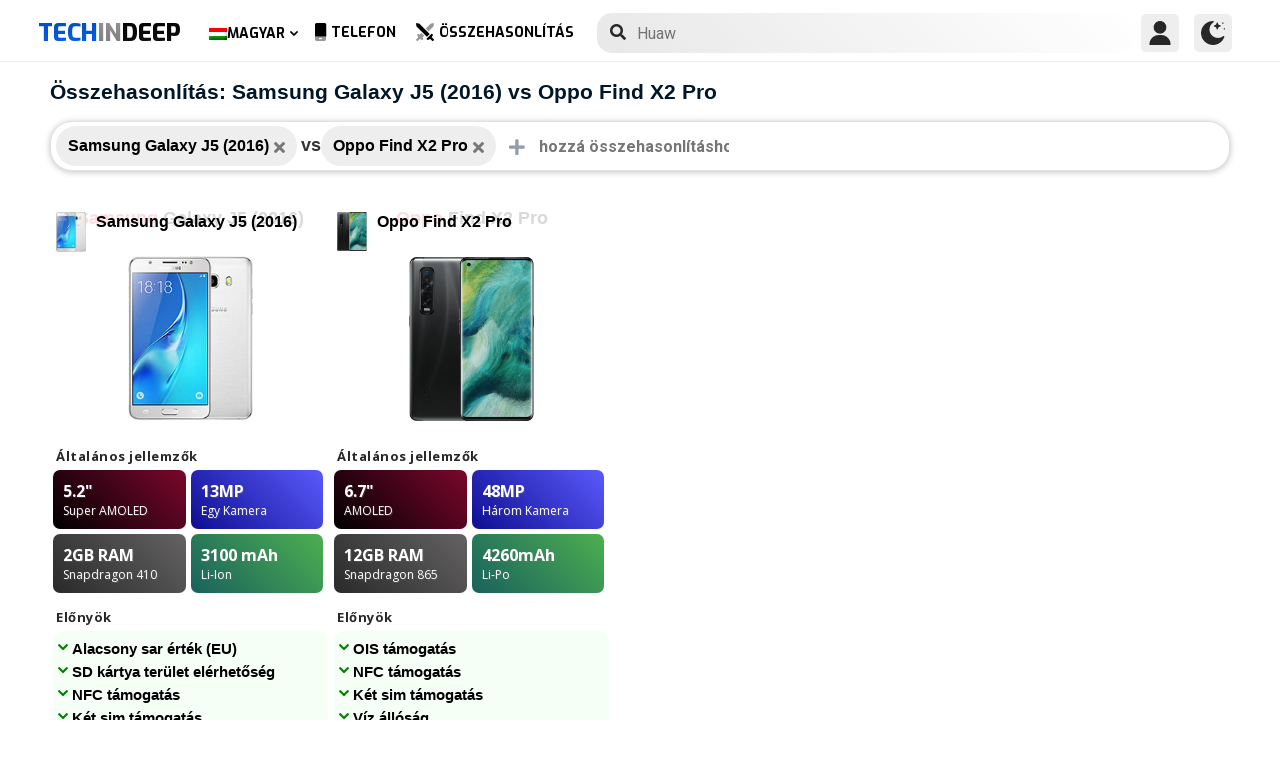

--- FILE ---
content_type: text/html; charset=UTF-8
request_url: https://www.techindeep.com/hu/compare-phone/samsunggalaxyj52016,oppofindx2pro
body_size: 15597
content:
<!doctype html>
<html lang="hu-HU" prefix="og: https://ogp.me/ns#">
<head>
	<title>Összehasonlítás: Samsung Galaxy J5 (2016) vs Oppo Find X2 Pro</title><link rel="stylesheet" href="https://4a61c644.delivery.rocketcdn.me/wp-content/cache/min/1/ec766a6368571ecbb7594ba3d891e7b3.css" media="all" data-minify="1" />
    <meta http-equiv="Content-Type" content="text/html; charset=UTF-8" />
    <meta name="viewport" content="width=device-width, minimum-scale=1.0, maximum-scale=1.0, user-scalable=no">
    <link rel="profile" href="http://gmpg.org/xfn/11" />
	<link rel="stylesheet" href="https://fonts.googleapis.com/css?family=Roboto%3A400%2C700%7COpen%20Sans%3A400%2C700%2C800%7CExo%3A700%2C800&#038;display=swap" />
	    <link rel="pingback" href="https://www.techindeep.com/xmlrpc.php" />
	
    <link rel="alternate" hreflang="x-default" href="https://www.techindeep.com/compare-phone" />
<link rel="alternate" hreflang="hu" href="https://www.techindeep.com/hu/compare-phone" />
<link rel="alternate" hreflang="ru" href="https://www.techindeep.com/ru/compare-phone" />
<link rel="alternate" hreflang="tr" href="https://www.techindeep.com/tr/telefon-karsilastir" />
<link rel="alternate" hreflang="de" href="https://www.techindeep.com/de/handy-vergleich" />

<!-- Keresőoptimalizálás: Rank Math PRO - https://s.rankmath.com/home -->
<meta name="description" content="Hasonlítsa össze a mobiltelefonok részletes szolgáltatásait, a felhasználói értékeléseket és a többi oldalt. Tudja meg, melyik az Ön számára legmegfelelőbb!"/>
<meta name="robots" content="follow, index, max-snippet:-1, max-video-preview:-1, max-image-preview:large"/>
<link rel="canonical" href="https://www.techindeep.com/hu/compare-phone" />
<meta property="og:locale" content="hu_HU" />
<meta property="og:type" content="website" />
<meta property="og:title" content="Telefon specifikációk összehasonlítása" />
<meta property="og:description" content="Hasonlítsa össze a mobiltelefonok részletes szolgáltatásait, a felhasználói értékeléseket és a többi oldalt. Tudja meg, melyik az Ön számára legmegfelelőbb!" />
<meta property="og:url" content="https://www.techindeep.com/hu/compare-phone" />
<meta property="og:site_name" content="Tech in Deep" />
<meta property="og:updated_time" content="2020-09-03T10:37:39+00:00" />
<meta property="og:image" content="https://4a61c644.delivery.rocketcdn.me/wp-content/uploads/2020/09/playstoreheader.jpg" />
<meta property="og:image:secure_url" content="https://4a61c644.delivery.rocketcdn.me/wp-content/uploads/2020/09/playstoreheader.jpg" />
<meta property="og:image:width" content="1024" />
<meta property="og:image:height" content="500" />
<meta property="og:image:alt" content="Compare Phone" />
<meta property="og:image:type" content="image/jpeg" />
<meta property="article:published_time" content="2019-06-06T15:22:52+00:00" />
<meta property="article:modified_time" content="2020-09-03T10:37:39+00:00" />
<meta name="twitter:card" content="summary_large_image" />
<meta name="twitter:title" content="Telefon specifikációk összehasonlítása" />
<meta name="twitter:description" content="Hasonlítsa össze a mobiltelefonok részletes szolgáltatásait, a felhasználói értékeléseket és a többi oldalt. Tudja meg, melyik az Ön számára legmegfelelőbb!" />
<meta name="twitter:site" content="@techindeep" />
<meta name="twitter:creator" content="@techindeep" />
<meta name="twitter:image" content="https://4a61c644.delivery.rocketcdn.me/wp-content/uploads/2020/09/playstoreheader.jpg" />
<meta name="twitter:label1" content="Time to read" />
<meta name="twitter:data1" content="Less than a minute" />
<!-- /Rank Math WordPress SEO plugin -->

<link rel='dns-prefetch' href='//ajax.googleapis.com' />
<link rel='dns-prefetch' href='//www.google.com' />
<link rel='dns-prefetch' href='//cdn.jsdelivr.net' />
<link rel='dns-prefetch' href='//4a61c644.delivery.rocketcdn.me' />
<link href='https://4a61c644.delivery.rocketcdn.me' rel='preconnect' />
<link rel="alternate" type="application/rss+xml" title="Tech in Deep &raquo; hírcsatorna" href="https://www.techindeep.com/hu/feed" />




<style id='ez-toc-inline-css' type='text/css'>
div#ez-toc-container p.ez-toc-title {font-size: 120%;}div#ez-toc-container p.ez-toc-title {font-weight: 500;}div#ez-toc-container ul li {font-size: 95%;}
</style>

<script type='text/javascript' src='https://ajax.googleapis.com/ajax/libs/jquery/3.4.1/jquery.min.js' id='jquery-js'></script>
<script type='text/javascript' src='https://www.google.com/recaptcha/api.js' id='google-reCaptcha-js'></script>
<script data-minify="1" type='text/javascript' src='https://4a61c644.delivery.rocketcdn.me/wp-content/cache/min/1/wp-content/themes/fortid/js/jquery.validate.js?ver=1767519959' id='validate-script-js'></script>
<script type='text/javascript' id='ajax-auth-script-js-extra'>
/* <![CDATA[ */
var ajax_auth_object = {"ajaxurl":"https:\/\/www.techindeep.com\/wp-admin\/admin-ajax.php","redirecturl":"https:\/\/www.techindeep.com\/hu\/compare-phone\/samsunggalaxyj52016,oppofindx2pro","loadingmessage":"loadnim"};
/* ]]> */
</script>
<script data-minify="1" type='text/javascript' src='https://4a61c644.delivery.rocketcdn.me/wp-content/cache/min/1/wp-content/themes/fortid/js/ajax-auth-script.js?ver=1767519959' id='ajax-auth-script-js' defer></script>
<script data-minify="1" type='text/javascript' src='https://4a61c644.delivery.rocketcdn.me/wp-content/cache/min/1/wp-content/plugins/sitepress-multilingual-cms/res/js/jquery.cookie.js?ver=1767519959' id='jquery.cookie-js'></script>
<script type='text/javascript' id='wpml-cookie-js-extra'>
/* <![CDATA[ */
var wpml_cookies = {"wp-wpml_current_language":{"value":"hu","expires":1,"path":"\/"}};
var wpml_cookies = {"wp-wpml_current_language":{"value":"hu","expires":1,"path":"\/"}};
/* ]]> */
</script>
<script data-minify="1" type='text/javascript' src='https://4a61c644.delivery.rocketcdn.me/wp-content/cache/min/1/wp-content/plugins/sitepress-multilingual-cms/res/js/cookies/language-cookie.js?ver=1767519959' id='wpml-cookie-js' defer></script>
<script data-minify="1" type='text/javascript' src='https://4a61c644.delivery.rocketcdn.me/wp-content/cache/min/1/wp-content/plugins/sitepress-multilingual-cms/templates/language-switchers/legacy-dropdown-click/script.js?ver=1767519959' id='wpml-legacy-dropdown-click-0-js' defer></script>
<script data-minify="1" type='text/javascript' src='https://4a61c644.delivery.rocketcdn.me/wp-content/cache/min/1/wp-content/themes/fortid/js/navigation.js?ver=1767519959' id='fortid-navigation-js' defer></script>
<script type='text/javascript' src='https://cdn.jsdelivr.net/npm/swiper@5.3.7/js/swiper.min.js' id='Swiper-js'></script>
<link rel="https://api.w.org/" href="https://www.techindeep.com/hu/wp-json/" /><link rel="alternate" type="application/json" href="https://www.techindeep.com/hu/wp-json/wp/v2/pages/34109" /><link rel="EditURI" type="application/rsd+xml" title="RSD" href="https://www.techindeep.com/xmlrpc.php?rsd" />
<link rel="wlwmanifest" type="application/wlwmanifest+xml" href="https://4a61c644.delivery.rocketcdn.me/wp-includes/wlwmanifest.xml" /> 
<link rel='shortlink' href='https://www.techindeep.com/hu?p=34109' />
<link rel="alternate" type="application/json+oembed" href="https://www.techindeep.com/hu/wp-json/oembed/1.0/embed?url=https%3A%2F%2Fwww.techindeep.com%2Fhu%2Fcompare-phone" />
<link rel="alternate" type="text/xml+oembed" href="https://www.techindeep.com/hu/wp-json/oembed/1.0/embed?url=https%3A%2F%2Fwww.techindeep.com%2Fhu%2Fcompare-phone&#038;format=xml" />
<meta name="generator" content="WPML ver:4.4.9 stt:1,3,23,45,53;" />
<link rel="pingback" href="https://www.techindeep.com/xmlrpc.php"><link rel="icon" href="https://4a61c644.delivery.rocketcdn.me/wp-content/uploads/2019/06/cropped-SiteIcon-3-32x32.png" sizes="32x32" />
<link rel="icon" href="https://4a61c644.delivery.rocketcdn.me/wp-content/uploads/2019/06/cropped-SiteIcon-3-192x192.png" sizes="192x192" />
<link rel="apple-touch-icon" href="https://4a61c644.delivery.rocketcdn.me/wp-content/uploads/2019/06/cropped-SiteIcon-3-180x180.png" />
<meta name="msapplication-TileImage" content="https://4a61c644.delivery.rocketcdn.me/wp-content/uploads/2019/06/cropped-SiteIcon-3-270x270.png" />
<noscript><style id="rocket-lazyload-nojs-css">.rll-youtube-player, [data-lazy-src]{display:none !important;}</style></noscript>	<script data-minify="1" src="https://4a61c644.delivery.rocketcdn.me/wp-content/cache/min/1/ui/1.12.0/jquery-ui.min.js?ver=1767519959" defer></script>
	<!-- Global site tag (gtag.js) - Google Analytics -->
<script data-no-minify="1" async src="https://4a61c644.delivery.rocketcdn.me/wp-content/cache/busting/1/gtm-721d23c5613cb3f8ec875e2e454705e4.js"></script>
<script>
  window.dataLayer = window.dataLayer || [];
  function gtag(){dataLayer.push(arguments);}
  gtag('js', new Date());

  gtag('config', 'UA-140967365-1');
</script>

</head>
<body class="page-template page-template-comparepage page-template-comparepage-php page page-id-34109 wp-custom-logo">

<div id="loginfrom" class="logforms">
	<div class="pc-close"></div>
	<form id="login" class="ajax-auth" action="login" method="post">
		<div class="padding15">
			<div class="form-header">
			<div class="h2">Bejelentkezés</div>
			<div class="newhere">Új vagy itt ? <a id="show_signup" href="#">Új fiók létrehozása</a></div>			</div>
			<div class="status"></div>
			<input type="hidden" id="security" name="security" value="66278ed5c8" /><input type="hidden" name="_wp_http_referer" value="/hu/compare-phone/samsunggalaxyj52016,oppofindx2pro" />  
			<label for="username">Felhasználónév vagy E-mail</label>
			<input id="username" type="text" class="required" name="username">
			<label for="password">Jelszó</label>
			<input id="password" type="password" class="required" name="password">
		</div>
		<input class="submit_button" type="submit" value="Bejelentkezés">
	</form>
	<div class="social_login padding15">
		<div class="h3">Bejelentkezés a közösségi médiával</div>
				<a class="sclgn_button login_face" rel="nofollow noopener" href="https://www.techindeep.com/login?loginSocial=facebook" data-plugin="nsl" data-action="connect" data-redirect="current" data-provider="facebook" data-popupwidth="475" data-popupheight="175">
			<i class="fontaw-facebook-f"></i>Continue with<span>Facebook</span>
		</a>
		<a class="sclgn_button login_google" rel="nofollow noopener" href="https://www.techindeep.com/login?loginSocial=google" data-plugin="nsl" data-action="connect" data-redirect="current" data-provider="google" data-popupwidth="600" data-popupheight="600">
			<i class="fontaw-google"></i>Continue with<span>Google</span>
		</a>
	</div>
	<a id="show_fgtpass" rel="nofollow noopener" href="https://www.techindeep.com/hulogin?action=lostpassword">Elfelejtett jelszó</a>
</div>

<div id="registerfrom" class="logforms">
	<div class="pc-close"></div>
	<form id="register" class="ajax-auth" action="register" method="post">
	<div class="padding15">
		<div class="form-header">
		<div class="h2">Regisztrálás</div>
		<div class="newhere">Már van fiókja ? <a id="show_login" href="#">Bejelentkezés</a></div>		</div>	
		<div class="status"></div>
		<input type="hidden" id="signonsecurity" name="signonsecurity" value="9778291e09" /><input type="hidden" name="_wp_http_referer" value="/hu/compare-phone/samsunggalaxyj52016,oppofindx2pro" />        
		<label for="signonfullname">Teljes Neved</label>
			<input id="signonfullname" type="text" name="signonfullname" class="required">		
		<label for="signonname">Felhasználónév</label>
			<input id="signonname" type="text" name="signonname" class="required">
		<label for="email">E-Mail</label>
			<input id="email" type="text" class="required email" name="email">
		<label for="signonpassword">Jelszó</label>
			<input id="signonpassword" type="password" class="required" name="signonpassword" >
		<label for="password2">Jelszó megerősítés</label>
			<input type="password" id="password2" class="required" name="password2">
		<div class="g-recaptcha" data-sitekey="6LegbLgUAAAAABeTvFV3h_QyeHBvTLD1uNjGpL6-"></div>
	</div>
		<input class="submit_button" type="submit" value="Regisztrálás">  
	</form>
	<div class="social_login padding15">
		<div class="h3">Regisztrálás a közösségi médiával</div>
				<a class="sclgn_button login_face" rel="nofollow noopener" href="https://www.techindeep.com/login?loginSocial=facebook" data-plugin="nsl" data-action="connect" data-redirect="current" data-provider="facebook" data-popupwidth="475" data-popupheight="175">
			<i class="fontaw-facebook-f"></i>Continue with<span>Facebook</span>
		</a>
		<a class="sclgn_button login_google" rel="nofollow noopener" href="https://www.techindeep.com/login?loginSocial=google" data-plugin="nsl" data-action="connect" data-redirect="current" data-provider="google" data-popupwidth="600" data-popupheight="600">
			<i class="fontaw-google"></i>Continue with<span>Google</span>
		</a>
	</div>	
</div>

<div id="page" class="site">
	<header id="masthead" class="site-header">
	  <div class="container">
		  <div class="cont-left">
			<!--<div href="#" class="canvas_toggle"><i class="fontaw-bars"></i></div>-->
				<div class="site-branding">
									<a href="https://www.techindeep.com/hu" class="custom-logo-link" rel="home">
						<div id="site_logo"><span>TECH </span><span>IN </span><span>DEEP </span></div>
					</a>
									</div><!-- .site-branding -->
			</div>
			<nav id="site-navigation" class="main-navigation">
				<ul id="primary-menu" class="menu"><li id="menu-item-wpml-ls-32-hu" class="menu-item wpml-ls-slot-32 wpml-ls-item wpml-ls-item-hu wpml-ls-current-language wpml-ls-menu-item menu-item-type-wpml_ls_menu_item menu-item-object-wpml_ls_menu_item menu-item-has-children menu-item-wpml-ls-32-hu"><a title="Magyar" href="https://www.techindeep.com/hu/compare-phone"><img width="18" height="12" class="wpml-ls-flag" src="data:image/svg+xml,%3Csvg%20xmlns='http://www.w3.org/2000/svg'%20viewBox='0%200%2018%2012'%3E%3C/svg%3E" alt="" data-lazy-src="https://4a61c644.delivery.rocketcdn.me/wp-content/plugins/sitepress-multilingual-cms/res/flags/hu.png"><noscript><img width="18" height="12" class="wpml-ls-flag" src="https://4a61c644.delivery.rocketcdn.me/wp-content/plugins/sitepress-multilingual-cms/res/flags/hu.png" alt=""></noscript><span class="wpml-ls-native" lang="hu">Magyar</span></a>
<ul class="sub-menu">
	<li id="menu-item-wpml-ls-32-en" class="menu-item wpml-ls-slot-32 wpml-ls-item wpml-ls-item-en wpml-ls-menu-item wpml-ls-first-item menu-item-type-wpml_ls_menu_item menu-item-object-wpml_ls_menu_item menu-item-wpml-ls-32-en"><a title="English" href="https://www.techindeep.com/compare-phone"><img width="18" height="12" class="wpml-ls-flag" src="data:image/svg+xml,%3Csvg%20xmlns='http://www.w3.org/2000/svg'%20viewBox='0%200%2018%2012'%3E%3C/svg%3E" alt="" data-lazy-src="https://4a61c644.delivery.rocketcdn.me/wp-content/plugins/sitepress-multilingual-cms/res/flags/en.png"><noscript><img width="18" height="12" class="wpml-ls-flag" src="https://4a61c644.delivery.rocketcdn.me/wp-content/plugins/sitepress-multilingual-cms/res/flags/en.png" alt=""></noscript><span class="wpml-ls-native" lang="en">English</span></a></li>
	<li id="menu-item-wpml-ls-32-ru" class="menu-item wpml-ls-slot-32 wpml-ls-item wpml-ls-item-ru wpml-ls-menu-item menu-item-type-wpml_ls_menu_item menu-item-object-wpml_ls_menu_item menu-item-wpml-ls-32-ru"><a title="Русский" href="https://www.techindeep.com/ru/compare-phone"><img width="18" height="12" class="wpml-ls-flag" src="data:image/svg+xml,%3Csvg%20xmlns='http://www.w3.org/2000/svg'%20viewBox='0%200%2018%2012'%3E%3C/svg%3E" alt="" data-lazy-src="https://4a61c644.delivery.rocketcdn.me/wp-content/plugins/sitepress-multilingual-cms/res/flags/ru.png"><noscript><img width="18" height="12" class="wpml-ls-flag" src="https://4a61c644.delivery.rocketcdn.me/wp-content/plugins/sitepress-multilingual-cms/res/flags/ru.png" alt=""></noscript><span class="wpml-ls-native" lang="ru">Русский</span></a></li>
	<li id="menu-item-wpml-ls-32-tr" class="menu-item wpml-ls-slot-32 wpml-ls-item wpml-ls-item-tr wpml-ls-menu-item menu-item-type-wpml_ls_menu_item menu-item-object-wpml_ls_menu_item menu-item-wpml-ls-32-tr"><a title="Türkçe" href="https://www.techindeep.com/tr/telefon-karsilastir"><img width="18" height="12" class="wpml-ls-flag" src="data:image/svg+xml,%3Csvg%20xmlns='http://www.w3.org/2000/svg'%20viewBox='0%200%2018%2012'%3E%3C/svg%3E" alt="" data-lazy-src="https://4a61c644.delivery.rocketcdn.me/wp-content/plugins/sitepress-multilingual-cms/res/flags/tr.png"><noscript><img width="18" height="12" class="wpml-ls-flag" src="https://4a61c644.delivery.rocketcdn.me/wp-content/plugins/sitepress-multilingual-cms/res/flags/tr.png" alt=""></noscript><span class="wpml-ls-native" lang="tr">Türkçe</span></a></li>
	<li id="menu-item-wpml-ls-32-de" class="menu-item wpml-ls-slot-32 wpml-ls-item wpml-ls-item-de wpml-ls-menu-item wpml-ls-last-item menu-item-type-wpml_ls_menu_item menu-item-object-wpml_ls_menu_item menu-item-wpml-ls-32-de"><a title="Deutsch" href="https://www.techindeep.com/de/handy-vergleich"><img width="18" height="12" class="wpml-ls-flag" src="data:image/svg+xml,%3Csvg%20xmlns='http://www.w3.org/2000/svg'%20viewBox='0%200%2018%2012'%3E%3C/svg%3E" alt="" data-lazy-src="https://4a61c644.delivery.rocketcdn.me/wp-content/plugins/sitepress-multilingual-cms/res/flags/de.png"><noscript><img width="18" height="12" class="wpml-ls-flag" src="https://4a61c644.delivery.rocketcdn.me/wp-content/plugins/sitepress-multilingual-cms/res/flags/de.png" alt=""></noscript><span class="wpml-ls-native" lang="de">Deutsch</span></a></li>
</ul>
</li>
<li id="menu-item-52343" class="menu-item menu-item-type-post_type menu-item-object-page menu-item-52343"><a href="https://www.techindeep.com/hu/all-devices"><i class="fontaw-mobile-android"></i>Telefon</a></li>
<li id="menu-item-52344" class="menu-item menu-item-type-post_type menu-item-object-page current-menu-item page_item page-item-34109 current_page_item menu-item-52344"><a href="https://www.techindeep.com/hu/compare-phone" aria-current="page"><i class="fontaw-swords"></i>Összehasonlítás</a></li>
</ul>			</nav>
			<form role="search" method="get" id="searchform" action="https://www.techindeep.com/hu" ><input class="search_input" autocomplete="off" tabindex="0" type="text" placeholder="Search in Techindeep..." value="" name="s" /><button type="submit" id="searchsubmit" value=""><i class="fontaw-search"></i><div class="loading displaynone"></div></button>			</form>		
			<div class="cont-right">
				<nav id="seac-nav" class="main-navigation">
										<li id="menu-item-account" class="menu-item menu-item-type-custom menu-item-object-custom">
						<div class="login_button notonline" id="show_login">
							<svg xmlns="http://www.w3.org/2000/svg" viewBox="0 0 512 512"><path d="M256 0c-74.439 0-135 60.561-135 135s60.561 135 135 135 135-60.561 135-135S330.439 0 256 0zM423.966 358.195C387.006 320.667 338.009 300 286 300h-60c-52.008 0-101.006 20.667-137.966 58.195C51.255 395.539 31 444.833 31 497c0 8.284 6.716 15 15 15h420c8.284 0 15-6.716 15-15 0-52.167-20.255-101.461-57.034-138.805z"/></svg>
						</div>
					</li>
										<div id="darkmo" class=""><svg xmlns="http://www.w3.org/2000/svg" viewBox="0 0 512 512"><circle cx="467" cy="45" r="15"/><circle cx="497" cy="166" r="15"/><path d="M257 512c109.336 0 206.353-70.668 241.421-174.35 2.139-6.313-.161-13.286-5.625-17.109-5.449-3.794-12.788-3.56-18.003.63C442.464 347.23 403.455 361 362 361c-99.258 0-181-80.742-181-180 0-62.065 32.509-119.989 85.302-153.256 5.654-3.56 7.617-10.459 5.757-16.875C270.213 4.453 263.68 0 257 0 116.39 0 0 115.39 0 256s116.39 256 257 256z"/><path d="M287 121c24.814 0 45 20.186 45 45 0 8.291 6.709 15 15 15s15-6.709 15-15c0-24.814 20.186-45 45-45 8.291 0 15-6.709 15-15s-6.709-15-15-15c-24.814 0-45-21.186-45-46 0-8.291-6.709-15-15-15s-15 6.709-15 15c0 24.814-20.186 46-45 46-8.291 0-15 6.709-15 15s6.709 15 15 15z"/></svg></div>
				</nav>
			</div>
	 </div>
	</header><!-- #masthead -->
	<div class="tid_search_result search_hide">
		<div class="phoneresultarea">
			<span class="topdesc">Phone Specifications</span>
			<div class="phoneresult"></div> 
		</div>
	</div>
	<div class="tid_bg_overlay" id="bg_search"></div>
	<div id="content" class="site-content">
<div id="primary" class="container">
	<main id="main" class="site-main">
	<script type="text/javascript">
		$(document).ready(function(){
			$('#comparisoninput1').on("keyup input", function(){
				var inputVal = $(this).val();
				var linknow = "/hu/compare-phone/samsunggalaxyj52016,oppofindx2pro"; 
				var tmmi = "";
				
				var resultDropdown = $(this).siblings(".result");
				if(inputVal.length){ //https://www.techindeep.com/phones/cbackend-search.php https://localhost/tid/phones/cbackend-search.php
					$.get("https://www.techindeep.com/phones/cbackend-search.php", {term: inputVal, term2: linknow,tmmi:tmmi}).done(function(data){
						$("#bg_search").addClass("bg_overlay_active");
						$(".comparison-search").addClass("anim");
						resultDropdown.html(data);
					});
				} else{
					resultDropdown.empty();
				}
			});
			
			$(document).on("click", ".result a", function(){
				$(this).parents(".resultout").find('input[type="text"]').val($(this).text());
				$(this).parent(".result").empty();
			});
		});
	</script>
<div id="comparisons-page">

	<h1 class="page-title">Összehasonlítás: Samsung Galaxy J5 (2016) vs Oppo Find X2 Pro</h1>

<div class="comparison-search">
	<ul class="comparison-search-devices">
			<li class="item"><span class="title">Samsung Galaxy J5 (2016)</span><a href="https://www.techindeep.com/hu/compare-phone/oppofindx2pro"><i class="fontaw-times"></i></a></li><div class="vsSeparator" id="vsfirtst"><span>vs</span></div><li class="item"><span class="title">Oppo Find X2 Pro</span><a href="https://www.techindeep.com/hu/compare-phone/samsunggalaxyj52016"><i class="fontaw-times"></i></a></li><div class="vsSeparator" id="vsfirtst"><span>vs</span></div>	</ul>
		<div class="resultout">
		<i class="fontaw-plus"></i>
		<input class="comparison-input" id="comparisoninput1" type="text" placeholder="hozzá összehasonlításhoz ..." ></input>
		<div class="result"></div>
	</div>
         
</div>

    
<div class="comparisons-tables">
      <div id="basics">
            <div class="c-table swiper-container">
               <div class="c-row row-devices swiper-wrapper" id="nothover">
									<div class="c-cell swiper-slide">
					<div class="dvc">
						<a href="https://www.techindeep.com/hu/samsung-galaxy-j5-2016" target="_blank">
							<img alt="Samsung Galaxy J5 (2016)" title="Samsung Galaxy J5 (2016)" src="data:image/svg+xml,%3Csvg%20xmlns='http://www.w3.org/2000/svg'%20viewBox='0%200%200%200'%3E%3C/svg%3E" class="main-photo" data-lazy-src="https://techindeep.com/phones/devicephotos/samsung-galaxy-j5-2016r.jpg" /><noscript><img alt="Samsung Galaxy J5 (2016)" title="Samsung Galaxy J5 (2016)" src="https://techindeep.com/phones/devicephotos/samsung-galaxy-j5-2016r.jpg" class="main-photo" /></noscript> 
							<span class="title">Samsung Galaxy J5 (2016)</span>
						</a>		   
					</div>
						<div class="block devicetop">
						<a href="https://www.techindeep.com/hu/samsung-galaxy-j5-2016" target="_blank">
							<span class="title"><span class="brand">Samsung</span>Galaxy J5 (2016)</span>
							<img alt="Samsung Galaxy J5 (2016)" title="Samsung Galaxy J5 (2016)" src="data:image/svg+xml,%3Csvg%20xmlns='http://www.w3.org/2000/svg'%20viewBox='0%200%200%200'%3E%3C/svg%3E" class="main-photo" data-lazy-src="https://techindeep.com/phones/devicephotos/samsung-galaxy-j5-2016r.jpg" /><noscript><img alt="Samsung Galaxy J5 (2016)" title="Samsung Galaxy J5 (2016)" src="https://techindeep.com/phones/devicephotos/samsung-galaxy-j5-2016r.jpg" class="main-photo" /></noscript> 
						</a>
						</div>
						 <div class="block spotlight">
						  <div class="c-cell cell-name swiper-no-swiping">Általános jellemzők</div>
						  <ul class="specs-spotlight-features">
							 <li id="display1">
								<div class="p-5">
								   <strong class="accent"><span class="hinfotop">5.2"</span></strong>
								   <div class="hinfobottom">Super AMOLED </div>
								</div>
							 </li>
							 <li id="display2">
								<div class="p-5">
								   <strong class="accent accent-camera"><span class="hinfotop">13MP</span></strong>
								   <div class="hinfobottom" style="text-transform: capitalize;">Egy Kamera</div>
								</div>
							 </li>
							 <li id="display3">
								<div class="p-5">
								   <strong class="accent accent-expansion"><span class="hinfotop">2GB</span><span> RAM</span></strong>
								   <div class="hinfobottom">Snapdragon 410</div>
								</div>
							 </li>
							 <li id="display4">
								<div class="p-5">
								   <strong class="accent accent-battery"><span class="hinfotop">3100 </span><span>mAh</span></strong>
								   <div class="hinfobottom">Li-Ion</div>
								</div>
							 </li>
						  </ul>
					   </div>						
						<div class="block conspros">
							<div class="c-cell cell-name">Előnyök</div>
							<li class="c-cell swiper-no-swiping" id="displaycons">
								<div class="consfont">Alacsony sar érték (EU)</div>
								<div class="consfont">SD kártya terület elérhetőség</div>
								<div class="consfont">NFC támogatás</div>
								<div class="consfont">Két sim támogatás</div>
							</li>
							<div class="c-cell cell-name">Hátrányok</div>
							<li class="c-cell swiper-no-swiping" id="displayprons">
								<div class="prosfont"></div>
								<div class="prosfont"></div>
								<div class="prosfont"></div>
								<div class="prosfont"></div>
							 </li>
						 </div>
						<div class="block buttons" data-value="Samsung Galaxy J5 (2016)">
							<a class="tbutton" href="https://www.techindeep.com/hu/samsung-galaxy-j5-2016" target="_blank"><i class="fontaw-image"></i>fotók</a>
							<a class="tbutton" href="https://www.techindeep.com/hu/samsung-galaxy-j5-2016" target="_blank"><i class="fontaw-comment-lines"></i>Hozzászólások</a>
							<div class="tbutton" id="youtube"><i class="fontaw-youtube"></i>Vélemények</div>
						</div>
						<div class="block specs">
							<div class="c-row">
							   <div class="c-cell cell-name swiper-no-swiping">Márka</div>
							   <div class="c-cell swiper-no-swiping" id="dd1">Samsung</div>
							</div>
							<div class="c-row">
							   <div class="c-cell cell-name swiper-no-swiping">Bejelentés</div>
							   <div class="c-cell swiper-no-swiping" id="dd1">Márc 28, 2016</div>
							</div>
							<div class="c-row">
							   <div class="c-cell cell-name swiper-no-swiping">Kiadás dátuma</div>
							   <div class="c-cell swiper-no-swiping" id="dd1">Ápr  1, 2016</div>
							</div>
							<div class="c-row">
								<div class="c-cell cell-name swiper-no-swiping">Státusz</div>
								<div class="c-cell swiper-no-swiping" id="dd1">Elérhető</div>
							</div>
							<div class="c-row">
								<div class="c-cell cell-name swiper-no-swiping">Ára</div>
								<div class="c-cell swiper-no-swiping" id="dd1">Körülbelül  190 EUR</div>
							</div>
							<div class="rowbaslik">KIJELZŐ</div>
							<div class="c-row">
							   <div class="c-cell cell-name swiper-no-swiping">Típus</div>
								<div class="c-cell swiper-no-swiping" id="dd1">Super AMOLED </div>
							</div>
							<div class="c-row">
							   <div class="c-cell cell-name swiper-no-swiping">Képarány és PPI</div>
							   <div class="c-cell swiper-no-swiping" id="dd1"> 16:9 arány - 282 ppi sűrűség</div>
							</div>
							<div class="c-row">
							   <div class="c-cell cell-name swiper-no-swiping">Méret</div>
							   <div class="c-cell swiper-no-swiping" id="dd1">5.2 hüvelyk, 74.5 cm<sup>2</sup> (~70.7% képernyő-test arány)</div>
							</div>
							<div class="c-row">
							   <div class="c-cell cell-name swiper-no-swiping">Felbontás</div>
							   <div class="c-cell swiper-no-swiping" id="dd1">720 x 1280 pixelek</div>
							</div>
							<div class="c-row">
							   <div class="c-cell cell-name swiper-no-swiping">A csúcs fényereje (nit)</div>
							   <div class="c-cell swiper-no-swiping" id="dd1"></div>
							</div>
							<div class="c-row">
							   <div class="c-cell cell-name swiper-no-swiping">Védelem</div>
							   <div class="c-cell swiper-no-swiping" id="dd1"></div>
							</div>
							<div class="c-row">
							   <div class="c-cell cell-name swiper-no-swiping">Tulajdonságok</div>
							   <div class="c-cell swiper-no-swiping" id="dd1"></div>
							</div>
							<div class="rowbaslik">Test</div>
							<div class="c-row">
							   <div class="c-cell cell-name swiper-no-swiping">Színek</div>
							   <div class="c-cell swiper-no-swiping" id="dd1"></div>
							</div>			
							<div class="c-row">
							   <div class="c-cell cell-name swiper-no-swiping">Méretek</div>
							   <div class="c-cell swiper-no-swiping" id="dd1">145.8 x 72.3 x 8.1 mm (5.74 x 2.85 x 0.32 in)</div>
							</div>
							<div class="c-row">
							   <div class="c-cell cell-name swiper-no-swiping">Súly</div>
							   <div class="c-cell swiper-no-swiping" id="dd1">159 gr (5.61 oz)</div>
							</div>
							<div class="c-row">
							   <div class="c-cell cell-name swiper-no-swiping">Anyaghasználat</div>
							   <div class="c-cell swiper-no-swiping" id="dd1">Keret: Fém</div>
							</div>			
							<div class="c-row">
							   <div class="c-cell cell-name swiper-no-swiping">Tanúsítvány</div>
							   <div class="c-cell swiper-no-swiping" id="dd1"></div>
							</div>			
							<div class="c-row">
							   <div class="c-cell cell-name swiper-no-swiping">Vízállóság</div>
							   <div class="c-cell swiper-no-swiping" id="dd1"></div>
							</div>
							<div class="c-row">
							   <div class="c-cell cell-name swiper-no-swiping">Szenzorok</div>
							   <div class="c-cell swiper-no-swiping" id="dd1">Gyorsulásmérő, Közelség</div>
							</div>
							<div class="c-row">
							   <div class="c-cell cell-name swiper-no-swiping">3.5mm Jack</div>
							   <div class="c-cell swiper-no-swiping" id="dd1">Yes</div>
							</div>
							<div class="c-row">
							   <div class="c-cell cell-name swiper-no-swiping">NFC</div>
							   <div class="c-cell swiper-no-swiping" id="dd1">Yes</div>
							</div>
							<div class="c-row">
							   <div class="c-cell cell-name swiper-no-swiping">Infravörös</div>
							   <div class="c-cell swiper-no-swiping" id="dd1"></div>
							</div>
							<div class="c-row">
							   <div class="c-cell cell-name swiper-no-swiping">USB Típus</div>
							   <div class="c-cell swiper-no-swiping" id="dd1">microUSB 2.0, USB On-The-Go</div>
							</div>
							<div class="c-row">
							   <div class="c-cell cell-name swiper-no-swiping">Hangszoró Hangosság (dB)</div>
							   <div class="c-cell swiper-no-swiping" id="dd1"></div>
							</div>
							<div class="rowbaslik">PLATFROM </div>
							<div class="c-row">
							   <div class="c-cell cell-name swiper-no-swiping">Lapkakészlet</div>
							   <div class="c-cell swiper-no-swiping" id="dd1">Qualcomm Snapdragon 410 8916</div>
							</div>
							<div class="c-row">
							   <div class="c-cell cell-name swiper-no-swiping">CPU</div>
							   <div class="c-cell swiper-no-swiping" id="dd1">Quad-core 1.2 GHz Cortex-A53</div>
							</div>
							<div class="c-row">
							   <div class="c-cell cell-name swiper-no-swiping">Bitek</div>
							   <div class="c-cell swiper-no-swiping" id="dd1">64Bit</div>
							</div>
							<div class="c-row">
							   <div class="c-cell cell-name swiper-no-swiping">Magok</div>
							   <div class="c-cell swiper-no-swiping" id="dd1">4</div>
							</div>
							<div class="c-row">
							   <div class="c-cell cell-name swiper-no-swiping">Gyártási technológia</div>
							   <div class="c-cell swiper-no-swiping" id="dd1">28 nm</div>
							</div>
							<div class="c-row">
							   <div class="c-cell cell-name swiper-no-swiping">GPU</div>
							   <div class="c-cell swiper-no-swiping" id="dd1">Adreno 306</div>
							</div>
							<div class="c-row">
							   <div class="c-cell cell-name swiper-no-swiping">GPU Magok</div>
							   <div class="c-cell swiper-no-swiping" id="dd1"></div>
							</div>
							<div class="c-row">
							   <div class="c-cell cell-name swiper-no-swiping">GPU frekvencia</div>
							   <div class="c-cell swiper-no-swiping" id="dd1"></div>
							</div>
							<div class="c-row">
							   <div class="c-cell cell-name swiper-no-swiping">Operációs Rendszer</div>
							   <div class="c-cell swiper-no-swiping" id="dd1">Android 6.0.1 (Marshmallow), frissíthető: 7.1.1 (Nougat)</div>
							</div>
							<div class="rowbaslik">MEMÓRIA</div>
							<div class="c-row">
							   <div class="c-cell cell-name swiper-no-swiping">RAM Kapacítás</div>
							   <div class="c-cell swiper-no-swiping" id="dd1">2GB</div>
							</div>
							<div class="c-row">
							   <div class="c-cell cell-name swiper-no-swiping">RAM Típus</div>
							   <div class="c-cell swiper-no-swiping" id="dd1">LPDDR3</div>
							</div>
							<div class="c-row">
							   <div class="c-cell cell-name swiper-no-swiping">Tárhely</div>
							   <div class="c-cell swiper-no-swiping" id="dd1">16GB</div>
							</div>
							<div class="c-row">
							   <div class="c-cell cell-name swiper-no-swiping">SD Kártya nyílás</div>
							   <div class="c-cell swiper-no-swiping" id="dd1">microSD, akár: 256 GB (dedikált nyílás)</div>
							</div>
							<div class="rowbaslik" id="bbattery">TELJESÍTMÉNYEK PONTSZÁM</div>
							<div class="c-row">
							   <div class="c-cell cell-name swiper-no-swiping">Antutu Pontszám</div>
							   <div class="c-cell swiper-no-swiping" id="dd1">
								<div class="antutu-score">
										<div class="ant-main">
										   <div class="ant-score" id="cdd1">22k</div>
										   <div class="ant-group">
											  <div class="ant-typetop">Antutu</div>
											  <div class="ant-type"></div>
										   </div>
										  <span class="mini-help"><span class="mini-helptext">Előfordulhat, hogy az eredmény nem mutatja a pontos pontszámot. A teljes pontszám közel van ehhez.</span></span>
										</div>
									</div>
								</div>
							</div>
							<div class="c-row">
							   <div class="c-cell cell-name swiper-no-swiping">Geek Bench Score</div>
							   <div class="c-cell swiper-no-swiping" id="dd1">
									<div class="geekbench-score">
										<div class="gkbnch-main">
										   <div class="gkbnch-score" id="cdd1">491</div>
										   <div class="gkbnch-group">
											  <div class="gkbnch-typetop">GeekBench</div>
											  <div class="gkbnch-type">Single Score</div>
										   </div>
										</div>
																				<div class="gkbnch-secondary">
										   <div class="gkbnch-score" id="geekscore1">1166</div>
										   <div class="gkbnch-type">Multi Score</div>
										</div>
																				<div class="gkbnch-secondary">
										   <div class="gkbnch-score">N/A</div>
										   <div class="gkbnch-type">Battery Score</div>
										</div>
																			 </div>
							   </div>
							</div>
							<div class="rowbaslik">AKKUMULÁTOR</div>
							<div class="c-row">
							   <div class="c-cell cell-name swiper-no-swiping">Kapacítás</div>
							   <div class="c-cell swiper-no-swiping" id="dd1">3100 </div>
							</div>
							<div class="c-row">
							   <div class="c-cell cell-name swiper-no-swiping">Típus</div>
							   <div class="c-cell swiper-no-swiping" id="dd1"></div>
							</div>
							<div class="c-row">
							   <div class="c-cell cell-name swiper-no-swiping">Gyors Töltés Technológia</div>
							   <div class="c-cell swiper-no-swiping" id="dd1"></div>
							</div>
							<div class="c-row">
							   <div class="c-cell cell-name swiper-no-swiping">Videó lejátszási ideje</div>
							   <div class="c-cell swiper-no-swiping" id="dd1">17 órák</div>
							</div>
							<div class="c-row">
							   <div class="c-cell cell-name swiper-no-swiping">Gyors Töltés</div>
							   <div class="c-cell swiper-no-swiping" id="dd1"></div>
							</div>
							<div class="c-row">
							   <div class="c-cell cell-name swiper-no-swiping">Vezeték nélküli Töltés</div>
							   <div class="c-cell swiper-no-swiping" id="dd1"></div>
							</div>
							<div class="rowbaslik">Fő Kamera</div>
							  <div class="cam_baslik"><i class="fontaw-camera"></i>Első Kamera</div>
								   <div class="c-row">
									  <div class="c-cell cell-name swiper-no-swiping">Felbontás</div>
									  <div class="c-cell swiper-no-swiping" id="dd1"></div>
								   </div>			  
								   <div class="c-row">
									  <div class="c-cell cell-name swiper-no-swiping">Szenzor</div>
									  <div class="c-cell swiper-no-swiping" id="dd1"></div>
								   </div>
								   <div class="c-row">
									  <div class="c-cell cell-name swiper-no-swiping">Aperture</div>
									  <div class="c-cell swiper-no-swiping" id="dd1">f/1.9</div>
								   </div>
								   <div class="c-row">
									  <div class="c-cell cell-name swiper-no-swiping">Pixel Méret</div>
									  <div class="c-cell swiper-no-swiping" id="dd1"></div>
								   </div>				   
								   <div class="c-row">
									  <div class="c-cell cell-name swiper-no-swiping">Szenzor Méret</div>
									  <div class="c-cell swiper-no-swiping" id="dd1"></div>
								   </div>
								   <div class="c-row">
									  <div class="c-cell cell-name swiper-no-swiping">Optikai Zoom</div>
									  <div class="c-cell swiper-no-swiping" id="dd1"></div>
								   </div>
								   <div class="c-row">
									  <div class="c-cell cell-name swiper-no-swiping">Lencse</div>
									  <div class="c-cell swiper-no-swiping" id="dd1"></div>
								   </div>				   
								   <div class="c-row">
									  <div class="c-cell cell-name swiper-no-swiping">Extra</div>
									  <div class="c-cell swiper-no-swiping" id="dd1"></div>
								   </div>
							  <div class="cam_baslik"><i class="fontaw-camera"></i>Második Kamera</div>
								   <div class="c-row">
									  <div class="c-cell cell-name swiper-no-swiping">Felbontás</div>
									  <div class="c-cell swiper-no-swiping" id="dd1"></div>
								   </div>			  
								   <div class="c-row">
									  <div class="c-cell cell-name swiper-no-swiping">Szenzor</div>
									  <div class="c-cell swiper-no-swiping" id="dd1"></div>
								   </div>
								   <div class="c-row">
									  <div class="c-cell cell-name swiper-no-swiping">Aperture</div>
									  <div class="c-cell swiper-no-swiping" id="dd1"></div>
								   </div>
								   <div class="c-row">
									  <div class="c-cell cell-name swiper-no-swiping">Pixel Méret</div>
									  <div class="c-cell swiper-no-swiping" id="dd1"></div>
								   </div>
								   <div class="c-row">
									  <div class="c-cell cell-name swiper-no-swiping">Szenzor Méret</div>
									  <div class="c-cell swiper-no-swiping" id="dd1"></div>
								   </div>
								   <div class="c-row">
									  <div class="c-cell cell-name swiper-no-swiping">Optikai Zoom</div>
									  <div class="c-cell swiper-no-swiping" id="dd1"></div>
								   </div>
								   <div class="c-row">
									  <div class="c-cell cell-name swiper-no-swiping">Lencse</div>
									  <div class="c-cell swiper-no-swiping" id="dd1"></div>
								   </div>				   
								   <div class="c-row">
									  <div class="c-cell cell-name swiper-no-swiping">Extra</div>
									  <div class="c-cell swiper-no-swiping" id="dd1"></div>
								   </div>
							  <div class="cam_baslik"><i class="fontaw-camera"></i>Harmadik Kamera</div>
								   <div class="c-row">
									  <div class="c-cell cell-name swiper-no-swiping">Felbontás</div>
									  <div class="c-cell swiper-no-swiping" id="dd1"></div>
								   </div>			  
								   <div class="c-row">
									  <div class="c-cell cell-name swiper-no-swiping">Szenzor</div>
									  <div class="c-cell swiper-no-swiping" id="dd1"></div>
								   </div>
								   <div class="c-row">
									  <div class="c-cell cell-name swiper-no-swiping">Aperture</div>
									  <div class="c-cell swiper-no-swiping" id="dd1"></div>
								   </div>
								   <div class="c-row">
									  <div class="c-cell cell-name swiper-no-swiping">Pixel Méret</div>
									  <div class="c-cell swiper-no-swiping" id="dd1"></div>
								   </div>
								   <div class="c-row">
									  <div class="c-cell cell-name swiper-no-swiping">Szenzor Méret</div>
									  <div class="c-cell swiper-no-swiping" id="dd1"></div>
								   </div>
								   <div class="c-row">
									  <div class="c-cell cell-name swiper-no-swiping">Optikai Zoom</div>
									  <div class="c-cell swiper-no-swiping" id="dd1"></div>
								   </div>
								   <div class="c-row">
									  <div class="c-cell cell-name swiper-no-swiping">Lencse</div>
									  <div class="c-cell swiper-no-swiping" id="dd1"></div>
								   </div>				   
								   <div class="c-row">
									  <div class="c-cell cell-name swiper-no-swiping">Extra</div>
									  <div class="c-cell swiper-no-swiping" id="dd1"></div>
								   </div>
							  <div class="cam_baslik"><i class="fontaw-camera"></i>Negyedik Kamera</div>
								   <div class="c-row">
									  <div class="c-cell cell-name swiper-no-swiping">Felbontás</div>
									  <div class="c-cell swiper-no-swiping" id="dd1"></div>
								   </div>			  
								   <div class="c-row">
									  <div class="c-cell cell-name swiper-no-swiping">Szenzor</div>
									  <div class="c-cell swiper-no-swiping" id="dd1"></div>
								   </div>
								   <div class="c-row">
									  <div class="c-cell cell-name swiper-no-swiping">Aperture</div>
									  <div class="c-cell swiper-no-swiping" id="dd1"></div>
								   </div>
								   <div class="c-row">
									  <div class="c-cell cell-name swiper-no-swiping">Pixel Méret</div>
									  <div class="c-cell swiper-no-swiping" id="dd1"></div>
								   </div>
								   <div class="c-row">
									  <div class="c-cell cell-name swiper-no-swiping">Szenzor Méret</div>
									  <div class="c-cell swiper-no-swiping" id="dd1"></div>
								   </div>
								   <div class="c-row">
									  <div class="c-cell cell-name swiper-no-swiping">Optikai Zoom</div>
									  <div class="c-cell swiper-no-swiping" id="dd1"></div>
								   </div>
								   <div class="c-row">
									  <div class="c-cell cell-name swiper-no-swiping">Lencse</div>
									  <div class="c-cell swiper-no-swiping" id="dd1"></div>
								   </div>				   
								   <div class="c-row">
									  <div class="c-cell cell-name swiper-no-swiping">Extra</div>
									  <div class="c-cell swiper-no-swiping" id="dd1"></div>
								   </div>
							  <div class="cam_baslik"><i class="fontaw-camera"></i>Ötödik Kamera</div>
								   <div class="c-row">
									  <div class="c-cell cell-name swiper-no-swiping">Felbontás</div>
									  <div class="c-cell swiper-no-swiping" id="dd1"></div>
								   </div>			  
								   <div class="c-row">
									  <div class="c-cell cell-name swiper-no-swiping">Szenzor</div>
									  <div class="c-cell swiper-no-swiping" id="dd1"></div>
								   </div>
								   <div class="c-row">
									  <div class="c-cell cell-name swiper-no-swiping">Aperture</div>
									  <div class="c-cell swiper-no-swiping" id="dd1"></div>
								   </div>
								   <div class="c-row">
									  <div class="c-cell cell-name swiper-no-swiping">Pixel Méret</div>
									  <div class="c-cell swiper-no-swiping" id="dd1"></div>
								   </div>
								   <div class="c-row">
									  <div class="c-cell cell-name swiper-no-swiping">Szenzor Méret</div>
									  <div class="c-cell swiper-no-swiping" id="dd1"></div>
								   </div>
								   <div class="c-row">
									  <div class="c-cell cell-name swiper-no-swiping">Optikai Zoom</div>
									  <div class="c-cell swiper-no-swiping" id="dd1"></div>
								   </div>
								   <div class="c-row">
									  <div class="c-cell cell-name swiper-no-swiping">Lencse</div>
									  <div class="c-cell swiper-no-swiping" id="dd1"></div>
								   </div>				   
								   <div class="c-row">
									  <div class="c-cell cell-name swiper-no-swiping">Extra</div>
									  <div class="c-cell swiper-no-swiping" id="dd1"></div>
								   </div>
							  <div class="cam_baslik"><i class="fontaw-camera"></i>Hatodik Kamera</div>
								   <div class="c-row">
									  <div class="c-cell cell-name swiper-no-swiping">Felbontás</div>
									  <div class="c-cell swiper-no-swiping" id="dd1"></div>
								   </div>			  
								   <div class="c-row">
									  <div class="c-cell cell-name swiper-no-swiping">Szenzor</div>
									  <div class="c-cell swiper-no-swiping" id="dd1"></div>
								   </div>
								   <div class="c-row">
									  <div class="c-cell cell-name swiper-no-swiping">Aperture</div>
									  <div class="c-cell swiper-no-swiping" id="dd1"></div>
								   </div>
								   <div class="c-row">
									  <div class="c-cell cell-name swiper-no-swiping">Pixel Méret</div>
									  <div class="c-cell swiper-no-swiping" id="dd1"></div>
								   </div>
								   <div class="c-row">
									  <div class="c-cell cell-name swiper-no-swiping">Szenzor Méret</div>
									  <div class="c-cell swiper-no-swiping" id="dd1"></div>
								   </div>
								   <div class="c-row">
									  <div class="c-cell cell-name swiper-no-swiping">Optikai Zoom</div>
									  <div class="c-cell swiper-no-swiping" id="dd1"></div>
								   </div>
								   <div class="c-row">
									  <div class="c-cell cell-name swiper-no-swiping">Lencse</div>
									  <div class="c-cell swiper-no-swiping" id="dd1"></div>
								   </div>				   
								   <div class="c-row">
									  <div class="c-cell cell-name swiper-no-swiping">Extra</div>
									  <div class="c-cell swiper-no-swiping" id="dd1"></div>
								   </div>
							<div class="c-row">
							   <div class="c-cell cell-name swiper-no-swiping">Kép Felbontás</div>
							   <div class="c-cell swiper-no-swiping" id="dd1">4128 x 3096 Pixelek, 12.78 MP</div>
							</div>
							<div class="c-row">
							   <div class="c-cell cell-name swiper-no-swiping">Videó Felbontás és FPS</div>
							   <div class="c-cell swiper-no-swiping" id="dd1">1920x1080 (Full) - (30 fps)</div>
							</div>
							<div class="c-row">
							   <div class="c-cell cell-name swiper-no-swiping">Optikai Stabilizátor (OIS)</div>
							   <div class="c-cell swiper-no-swiping" id="dd1">No</div>
							</div>
							<div class="c-row">
							   <div class="c-cell cell-name swiper-no-swiping">Elektronikus Stabilizátor (EIS)</div>
							   <div class="c-cell swiper-no-swiping" id="dd1"></div>
							</div>
							<div class="c-row">
							   <div class="c-cell cell-name swiper-no-swiping">Lassított Felvétel</div>
							   <div class="c-cell swiper-no-swiping" id="dd1">Yes</div>
							</div>	
							<div class="c-row">
							   <div class="c-cell cell-name swiper-no-swiping">Tulajdonság</div>
							   <div class="c-cell swiper-no-swiping" id="dd1"></div>
							</div>
							<div class="rowbaslik">DxOMark Pontszám</div>	
							<div class="c-row">
							   <div class="c-cell cell-name swiper-no-swiping">Mobile Score (Rear)</div>
							   <div class="c-cell swiper-no-swiping" id="dd1">
									 <div class="dxomark-score">
										<div class="dxo-main">
										   <div class="dxo-score" id="cdd1"></div>
										   <div class="dxo-group">
											  <div class="dxo-logo"></div>
											  <div class="dxo-type">Mobile</div>
										   </div>
										</div>
																			 </div>			   
							   </div>
							</div>
							<div class="c-row">
							   <div class="c-cell cell-name swiper-no-swiping">Selfie Pontszám</div>
							   <div class="c-cell swiper-no-swiping" id="dd1">
									 <div class="dxomark-score">
										<div class="dxo-main">
										   <div class="dxo-score" id="cdd1"></div>
										   <div class="dxo-group">
											  <div class="dxo-logo"></div>
											  <div class="dxo-type">Szelfi</div>
										   </div>
										</div>
																			 </div>			   
							   </div>
							</div>
							<div class="rowbaslik">SZELFI KAMERA</div>
							  <div class="cam_baslik"><i class="fontaw-camera"></i>Első Kamera</div>
							   <div class="c-row">
								  <div class="c-cell cell-name swiper-no-swiping">Felbontás</div>
								  <div class="c-cell swiper-no-swiping" id="dd1">5 MP</div>
							   </div>			  
							   <div class="c-row">
								  <div class="c-cell cell-name swiper-no-swiping">Szenzor</div>
								  <div class="c-cell swiper-no-swiping" id="dd1"></div>
							   </div>
							   <div class="c-row">
								  <div class="c-cell cell-name swiper-no-swiping">Aperture</div>
								  <div class="c-cell swiper-no-swiping" id="dd1"> f/1.9</div>
							   </div>
							   <div class="c-row">
								  <div class="c-cell cell-name swiper-no-swiping">Pixel Méret</div>
								  <div class="c-cell swiper-no-swiping" id="dd1"></div>
							   </div>
							   <div class="c-row">
								  <div class="c-cell cell-name swiper-no-swiping">Szenzor Méret</div>
								  <div class="c-cell swiper-no-swiping" id="dd1"></div>
							   </div>
							   <div class="c-row">
								  <div class="c-cell cell-name swiper-no-swiping">Extra</div>
								  <div class="c-cell swiper-no-swiping" id="dd1"></div>
							   </div>			   
							  <div class="cam_baslik"><i class="fontaw-camera"></i>Második Kamera</div>
							   <div class="c-row">
								  <div class="c-cell cell-name swiper-no-swiping">Felbontás</div>
								  <div class="c-cell swiper-no-swiping" id="dd1"></div>
							   </div>			  
							   <div class="c-row">
								  <div class="c-cell cell-name swiper-no-swiping">Szenzor</div>
								  <div class="c-cell swiper-no-swiping" id="dd1"></div>
							   </div>
							   <div class="c-row">
								  <div class="c-cell cell-name swiper-no-swiping">Aperture</div>
								  <div class="c-cell swiper-no-swiping" id="dd1"></div>
							   </div>
							   <div class="c-row">
								  <div class="c-cell cell-name swiper-no-swiping">Pixel Méret</div>
								  <div class="c-cell swiper-no-swiping" id="dd1"></div>
							   </div>
							   <div class="c-row">
								  <div class="c-cell cell-name swiper-no-swiping">Szenzor Méret</div>
								  <div class="c-cell swiper-no-swiping" id="dd1"></div>
							   </div>
							   <div class="c-row">
								  <div class="c-cell cell-name swiper-no-swiping">Extra</div>
								  <div class="c-cell swiper-no-swiping" id="dd1"></div>
							   </div>			   
							  <div class="cam_baslik"><i class="fontaw-camera"></i>Harmadik Kamera</div>
							   <div class="c-row">
								  <div class="c-cell cell-name swiper-no-swiping">Felbontás</div>
								  <div class="c-cell swiper-no-swiping" id="dd1"></div>
							   </div>			  
							   <div class="c-row">
								  <div class="c-cell cell-name swiper-no-swiping">Szenzor</div>
								  <div class="c-cell swiper-no-swiping" id="dd1"></div>
							   </div>
							   <div class="c-row">
								  <div class="c-cell cell-name swiper-no-swiping">Aperture</div>
								  <div class="c-cell swiper-no-swiping" id="dd1"></div>
							   </div>
							   <div class="c-row">
								  <div class="c-cell cell-name swiper-no-swiping">Pixel Méret</div>
								  <div class="c-cell swiper-no-swiping" id="dd1"></div>
							   </div>
							   <div class="c-row">
								  <div class="c-cell cell-name swiper-no-swiping">Szenzor Méret</div>
								  <div class="c-cell swiper-no-swiping" id="dd1"></div>
							   </div>
							   <div class="c-row">
								  <div class="c-cell cell-name swiper-no-swiping">Extra</div>
								  <div class="c-cell swiper-no-swiping" id="dd1"></div>
							   </div>
							<div class="c-row">
							   <div class="c-cell cell-name swiper-no-swiping">Felbontás</div>
							   <div class="c-cell swiper-no-swiping" id="dd1">5 MP</div>
							</div>	
							<div class="c-row">
							   <div class="c-cell cell-name swiper-no-swiping">Videó Felbontás és FPS</div>
							   <div class="c-cell swiper-no-swiping" id="dd1">null</div>
							</div>	
							<div class="c-row">
							   <div class="c-cell cell-name swiper-no-swiping">Tulajdonság</div>
							   <div class="c-cell swiper-no-swiping" id="dd1">LED flash</div>
							</div>
							<div class="rowbaslik">Hálózat</div>
							<div class="c-row">
							   <div class="c-cell cell-name swiper-no-swiping">Technológia</div>
							   <div class="c-cell swiper-no-swiping" id="dd1">GSM / HSPA / LTE</div>
							</div>
							<div class="c-row">
							   <div class="c-cell cell-name swiper-no-swiping">2G Sávok</div>
							   <div class="c-cell swiper-no-swiping" id="dd1">GSM - 850 / 900 / 1800 / 1900 - SIM 1 &amp; SIM 2 (dual-SIM model only)</div>
							</div>
							<div class="c-row">
							   <div class="c-cell cell-name swiper-no-swiping">3G Sávok</div>
							   <div class="c-cell swiper-no-swiping" id="dd1">HSDPA - 850 / 900 / 1900 / 2100</div>
							</div>
							<div class="c-row">
							   <div class="c-cell cell-name swiper-no-swiping">4G Sávok</div>
							   <div class="c-cell swiper-no-swiping" id="dd1">B1<span> (2100)</span>, B3<span> (1800)</span>, B38<span> (TDD 2600)</span>, B40<span> (TDD 2300)</span>, B41<span> (TDD 2500)</span></div>
							</div>
							<div class="c-row">
							   <div class="c-cell cell-name swiper-no-swiping">5G Sávok</div>
							   <div class="c-cell swiper-no-swiping" id="dd1"></div>
							</div>							
							<div class="c-row">
							   <div class="c-cell cell-name swiper-no-swiping">TD-SCDMA</div>
							   <div class="c-cell swiper-no-swiping" id="dd1">TD-SCDMA 1880-1920 MHz<br/>TD-SCDMA 2010-2025 MHz</div>
							</div>
							<div class="c-row">
							   <div class="c-cell cell-name swiper-no-swiping">Navigáció</div>
							   <div class="c-cell swiper-no-swiping" id="dd1">Yes, with A-GPS, GLONASS</div>
							</div>
							<div class="c-row">
							   <div class="c-cell cell-name swiper-no-swiping">Hálózat sebesség</div>
							   <div class="c-cell swiper-no-swiping" id="dd1">HSPA 21.1/5.76 Mbps, LTE Cat4 150/50 Mbps</div>
							</div>
							<div class="c-row">
							   <div class="c-cell cell-name swiper-no-swiping">SIM Kártya Típus</div>
							   <div class="c-cell swiper-no-swiping" id="dd1">Egy SIM (Micro-SIM) or Két SIM (Micro-SIM, Kettős készenléti állapot)</div>
							</div>
							<div class="c-row">
							   <div class="c-cell cell-name swiper-no-swiping">A SIM-terület száma</div>
							   <div class="c-cell swiper-no-swiping" id="dd1">2</div>
							</div>
							<div class="c-row">
							   <div class="c-cell cell-name swiper-no-swiping">Wi-Fi</div>
							   <div class="c-cell swiper-no-swiping" id="dd1">Wi-Fi 802.11 b/g/n, Wi-Fi Direct, hotspot</div>
							</div>
							<div class="c-row">
							   <div class="c-cell cell-name swiper-no-swiping">Bluetooth</div>
							   <div class="c-cell swiper-no-swiping" id="dd1">4.1, A2DP</div>
							</div>			
							<div class="rowbaslik">EGYÉB</div>
							<div class="c-row">
							   <div class="c-cell cell-name swiper-no-swiping">VoLTE</div>
							   <div class="c-cell swiper-no-swiping" id="dd1">Yes</div>
							</div>
							<div class="c-row">
							   <div class="c-cell cell-name swiper-no-swiping">FM Rádió</div>
							   <div class="c-cell swiper-no-swiping" id="dd1">Yes</div>
							</div>
							<div class="rowbaslik">SAR <span class="mini-help"><span class="mini-helptext">Európai SAR-határértéke 2 W/kg.</span></span></div>
							<div class="c-row">
							   <div class="c-cell cell-name swiper-no-swiping">Test SAR (EU)</div>
							   <div class="c-cell swiper-no-swiping" id="dd1">0.594 W/kg</div>
							</div>
							<div class="c-row">
							   <div class="c-cell cell-name swiper-no-swiping">Fej SAR (EU)</div>
							   <div class="c-cell swiper-no-swiping" id="dd1">0.579 W/kg</div>
							</div>
							<div class="c-row">
							   <div class="c-cell cell-name swiper-no-swiping">Test SAR (USA)</div>
							   <div class="c-cell swiper-no-swiping" id="dd1">1.16 W/kg</div>
							</div>
							<div class="c-row">
							   <div class="c-cell cell-name swiper-no-swiping">Fej SAR (USA)</div>
							   <div class="c-cell swiper-no-swiping" id="dd1">1.14 W/kg</div>
							</div>
							<div class="c-row">
							   <div class="c-cell cell-name swiper-no-swiping">Additional</div>
							   <div class="c-cell swiper-no-swiping" id="dd1">SM-J510G - Fej SAR (EU): 0.453 W/kg - Test: 1.170 W/kg<br/>SM-J510G - Fej SAR (USA): 1.250 W/kg - Test: 1.370 W/kg<br/>SM-J5108 - Fej SAR (EU): 0.579 W/kg - Test: 0.594 W/kg<br/>SM-J5108 - Fej SAR (USA): 1.140 W/kg - Test: 1.160 W/kg</div>
							</div>
							<div class="rowbaslik">Extra</div>
							<div class="c-row">
							   <div class="c-cell cell-name swiper-no-swiping">Hűtési Rendszer</div>
							   <div class="c-cell swiper-no-swiping" id="dd1"></div>
							</div>	
							<div class="c-row">
							   <div class="c-cell cell-name swiper-no-swiping">HDMI</div>
							   <div class="c-cell swiper-no-swiping" id="dd1"></div>
							</div>
						</div>
					</div>
									<div class="c-cell swiper-slide">
					<div class="dvc">
						<a href="https://www.techindeep.com/hu/oppo-find-x2-pro" target="_blank">
							<img alt="Oppo Find X2 Pro" title="Oppo Find X2 Pro" src="data:image/svg+xml,%3Csvg%20xmlns='http://www.w3.org/2000/svg'%20viewBox='0%200%200%200'%3E%3C/svg%3E" class="main-photo" data-lazy-src="https://techindeep.com/phones/devicephotos/oppo-find-x2-pro.png" /><noscript><img alt="Oppo Find X2 Pro" title="Oppo Find X2 Pro" src="https://techindeep.com/phones/devicephotos/oppo-find-x2-pro.png" class="main-photo" /></noscript> 
							<span class="title">Oppo Find X2 Pro</span>
						</a>		   
					</div>
						<div class="block devicetop">
						<a href="https://www.techindeep.com/hu/oppo-find-x2-pro" target="_blank">
							<span class="title"><span class="brand">Oppo</span>Find X2 Pro</span>
							<img alt="Oppo Find X2 Pro" title="Oppo Find X2 Pro" src="data:image/svg+xml,%3Csvg%20xmlns='http://www.w3.org/2000/svg'%20viewBox='0%200%200%200'%3E%3C/svg%3E" class="main-photo" data-lazy-src="https://techindeep.com/phones/devicephotos/oppo-find-x2-pro.png" /><noscript><img alt="Oppo Find X2 Pro" title="Oppo Find X2 Pro" src="https://techindeep.com/phones/devicephotos/oppo-find-x2-pro.png" class="main-photo" /></noscript> 
						</a>
						</div>
						 <div class="block spotlight">
						  <div class="c-cell cell-name swiper-no-swiping">Általános jellemzők</div>
						  <ul class="specs-spotlight-features">
							 <li id="display1">
								<div class="p-5">
								   <strong class="accent"><span class="hinfotop">6.7"</span></strong>
								   <div class="hinfobottom">AMOLED </div>
								</div>
							 </li>
							 <li id="display2">
								<div class="p-5">
								   <strong class="accent accent-camera"><span class="hinfotop">48MP</span></strong>
								   <div class="hinfobottom" style="text-transform: capitalize;">Három Kamera</div>
								</div>
							 </li>
							 <li id="display3">
								<div class="p-5">
								   <strong class="accent accent-expansion"><span class="hinfotop">12GB</span><span> RAM</span></strong>
								   <div class="hinfobottom">Snapdragon 865</div>
								</div>
							 </li>
							 <li id="display4">
								<div class="p-5">
								   <strong class="accent accent-battery"><span class="hinfotop">4260</span><span>mAh</span></strong>
								   <div class="hinfobottom">Li-Po</div>
								</div>
							 </li>
						  </ul>
					   </div>						
						<div class="block conspros">
							<div class="c-cell cell-name">Előnyök</div>
							<li class="c-cell swiper-no-swiping" id="displaycons">
								<div class="consfont">OIS támogatás</div>
								<div class="consfont">NFC támogatás</div>
								<div class="consfont">Két sim támogatás</div>
								<div class="consfont">Víz állóság</div>
							</li>
							<div class="c-cell cell-name">Hátrányok</div>
							<li class="c-cell swiper-no-swiping" id="displayprons">
								<div class="prosfont">Nincs SD Kártya nyílás</div>
								<div class="prosfont">Nincs FM Radio</div>
								<div class="prosfont">Nincs Infravörös</div>
								<div class="prosfont"></div>
							 </li>
						 </div>
						<div class="block buttons" data-value="Oppo Find X2 Pro">
							<a class="tbutton" href="https://www.techindeep.com/hu/oppo-find-x2-pro" target="_blank"><i class="fontaw-image"></i>fotók</a>
							<a class="tbutton" href="https://www.techindeep.com/hu/oppo-find-x2-pro" target="_blank"><i class="fontaw-comment-lines"></i>Hozzászólások</a>
							<div class="tbutton" id="youtube"><i class="fontaw-youtube"></i>Vélemények</div>
						</div>
						<div class="block specs">
							<div class="c-row">
							   <div class="c-cell cell-name swiper-no-swiping">Márka</div>
							   <div class="c-cell swiper-no-swiping" id="dd1">Oppo</div>
							</div>
							<div class="c-row">
							   <div class="c-cell cell-name swiper-no-swiping">Bejelentés</div>
							   <div class="c-cell swiper-no-swiping" id="dd1">2020, Március 6</div>
							</div>
							<div class="c-row">
							   <div class="c-cell cell-name swiper-no-swiping">Kiadás dátuma</div>
							   <div class="c-cell swiper-no-swiping" id="dd1"></div>
							</div>
							<div class="c-row">
								<div class="c-cell cell-name swiper-no-swiping">Státusz</div>
								<div class="c-cell swiper-no-swiping" id="dd1">Hamarosan</div>
							</div>
							<div class="c-row">
								<div class="c-cell cell-name swiper-no-swiping">Ára</div>
								<div class="c-cell swiper-no-swiping" id="dd1">Körülbelül  1200 EUR</div>
							</div>
							<div class="rowbaslik">KIJELZŐ</div>
							<div class="c-row">
							   <div class="c-cell cell-name swiper-no-swiping">Típus</div>
								<div class="c-cell swiper-no-swiping" id="dd1">AMOLED </div>
							</div>
							<div class="c-row">
							   <div class="c-cell cell-name swiper-no-swiping">Képarány és PPI</div>
							   <div class="c-cell swiper-no-swiping" id="dd1"></div>
							</div>
							<div class="c-row">
							   <div class="c-cell cell-name swiper-no-swiping">Méret</div>
							   <div class="c-cell swiper-no-swiping" id="dd1">6.7 hüvelyk, 111.7 cm<sup>2</sup> (~90.9% képernyő-test arány)</div>
							</div>
							<div class="c-row">
							   <div class="c-cell cell-name swiper-no-swiping">Felbontás</div>
							   <div class="c-cell swiper-no-swiping" id="dd1">1440 x 3168 pixelek (~513 ppi density)</div>
							</div>
							<div class="c-row">
							   <div class="c-cell cell-name swiper-no-swiping">A csúcs fényereje (nit)</div>
							   <div class="c-cell swiper-no-swiping" id="dd1">1200 cd/M²</div>
							</div>
							<div class="c-row">
							   <div class="c-cell cell-name swiper-no-swiping">Védelem</div>
							   <div class="c-cell swiper-no-swiping" id="dd1">Corning Gorilla üveg 6</div>
							</div>
							<div class="c-row">
							   <div class="c-cell cell-name swiper-no-swiping">Tulajdonságok</div>
							   <div class="c-cell swiper-no-swiping" id="dd1">HDR10<br />DCI-P3 100%<br />120Hz<br />240Hz Érintés-érzékelő<br />0.8 JNCD color accuracy</div>
							</div>
							<div class="rowbaslik">Test</div>
							<div class="c-row">
							   <div class="c-cell cell-name swiper-no-swiping">Színek</div>
							   <div class="c-cell swiper-no-swiping" id="dd1"></div>
							</div>			
							<div class="c-row">
							   <div class="c-cell cell-name swiper-no-swiping">Méretek</div>
							   <div class="c-cell swiper-no-swiping" id="dd1">165.2 <span>•</span> 74.4 <span>•</span> 8.8 mm (Ceramic) / 9.5mm (Leather)</div>
							</div>
							<div class="c-row">
							   <div class="c-cell cell-name swiper-no-swiping">Súly</div>
							   <div class="c-cell swiper-no-swiping" id="dd1">207 gr (Ceramic) / 200 gr (Leather) (7.05 oz)</div>
							</div>
							<div class="c-row">
							   <div class="c-cell cell-name swiper-no-swiping">Anyaghasználat</div>
							   <div class="c-cell swiper-no-swiping" id="dd1">Üveg Elülső (Gorilla Üveg 6), cerramic back or Bőr back, Alumínium keret</div>
							</div>			
							<div class="c-row">
							   <div class="c-cell cell-name swiper-no-swiping">Tanúsítvány</div>
							   <div class="c-cell swiper-no-swiping" id="dd1">IP68</div>
							</div>			
							<div class="c-row">
							   <div class="c-cell cell-name swiper-no-swiping">Vízállóság</div>
							   <div class="c-cell swiper-no-swiping" id="dd1">Yes</div>
							</div>
							<div class="c-row">
							   <div class="c-cell cell-name swiper-no-swiping">Szenzorok</div>
							   <div class="c-cell swiper-no-swiping" id="dd1">Fingerprint (under display, optical), Gyorsulásmérő, Giroszkóp, Közelség, Iránytű</div>
							</div>
							<div class="c-row">
							   <div class="c-cell cell-name swiper-no-swiping">3.5mm Jack</div>
							   <div class="c-cell swiper-no-swiping" id="dd1">Yes</div>
							</div>
							<div class="c-row">
							   <div class="c-cell cell-name swiper-no-swiping">NFC</div>
							   <div class="c-cell swiper-no-swiping" id="dd1">Yes</div>
							</div>
							<div class="c-row">
							   <div class="c-cell cell-name swiper-no-swiping">Infravörös</div>
							   <div class="c-cell swiper-no-swiping" id="dd1">No</div>
							</div>
							<div class="c-row">
							   <div class="c-cell cell-name swiper-no-swiping">USB Típus</div>
							   <div class="c-cell swiper-no-swiping" id="dd1">3.1, Type-C 1.0 reverzibilis csatlakozó, USB On-The-Go</div>
							</div>
							<div class="c-row">
							   <div class="c-cell cell-name swiper-no-swiping">Hangszoró Hangosság (dB)</div>
							   <div class="c-cell swiper-no-swiping" id="dd1"></div>
							</div>
							<div class="rowbaslik">PLATFROM </div>
							<div class="c-row">
							   <div class="c-cell cell-name swiper-no-swiping">Lapkakészlet</div>
							   <div class="c-cell swiper-no-swiping" id="dd1">Qualcomm Snapdragon 865 (SM8250)</div>
							</div>
							<div class="c-row">
							   <div class="c-cell cell-name swiper-no-swiping">CPU</div>
							   <div class="c-cell swiper-no-swiping" id="dd1">Octa-core (1x2.84 GHz Kryo 585 &amp; 3x2.42 GHz Kryo 585 &amp; 4x1.8 GHz Kryo 585)</div>
							</div>
							<div class="c-row">
							   <div class="c-cell cell-name swiper-no-swiping">Bitek</div>
							   <div class="c-cell swiper-no-swiping" id="dd1">64Bit</div>
							</div>
							<div class="c-row">
							   <div class="c-cell cell-name swiper-no-swiping">Magok</div>
							   <div class="c-cell swiper-no-swiping" id="dd1">8 Core</div>
							</div>
							<div class="c-row">
							   <div class="c-cell cell-name swiper-no-swiping">Gyártási technológia</div>
							   <div class="c-cell swiper-no-swiping" id="dd1">7nm+</div>
							</div>
							<div class="c-row">
							   <div class="c-cell cell-name swiper-no-swiping">GPU</div>
							   <div class="c-cell swiper-no-swiping" id="dd1">Adreno 650</div>
							</div>
							<div class="c-row">
							   <div class="c-cell cell-name swiper-no-swiping">GPU Magok</div>
							   <div class="c-cell swiper-no-swiping" id="dd1"></div>
							</div>
							<div class="c-row">
							   <div class="c-cell cell-name swiper-no-swiping">GPU frekvencia</div>
							   <div class="c-cell swiper-no-swiping" id="dd1"></div>
							</div>
							<div class="c-row">
							   <div class="c-cell cell-name swiper-no-swiping">Operációs Rendszer</div>
							   <div class="c-cell swiper-no-swiping" id="dd1">Android 10.0; ColorOS 7.1</div>
							</div>
							<div class="rowbaslik">MEMÓRIA</div>
							<div class="c-row">
							   <div class="c-cell cell-name swiper-no-swiping">RAM Kapacítás</div>
							   <div class="c-cell swiper-no-swiping" id="dd1">12GB RAM</div>
							</div>
							<div class="c-row">
							   <div class="c-cell cell-name swiper-no-swiping">RAM Típus</div>
							   <div class="c-cell swiper-no-swiping" id="dd1"></div>
							</div>
							<div class="c-row">
							   <div class="c-cell cell-name swiper-no-swiping">Tárhely</div>
							   <div class="c-cell swiper-no-swiping" id="dd1">512GB ROM</div>
							</div>
							<div class="c-row">
							   <div class="c-cell cell-name swiper-no-swiping">SD Kártya nyílás</div>
							   <div class="c-cell swiper-no-swiping" id="dd1">No</div>
							</div>
							<div class="rowbaslik" id="bbattery">TELJESÍTMÉNYEK PONTSZÁM</div>
							<div class="c-row">
							   <div class="c-cell cell-name swiper-no-swiping">Antutu Pontszám</div>
							   <div class="c-cell swiper-no-swiping" id="dd1">
								<div class="antutu-score">
										<div class="ant-main">
										   <div class="ant-score" id="cdd1"></div>
										   <div class="ant-group">
											  <div class="ant-typetop">Antutu</div>
											  <div class="ant-type"></div>
										   </div>
										  <span class="mini-help"><span class="mini-helptext">Előfordulhat, hogy az eredmény nem mutatja a pontos pontszámot. A teljes pontszám közel van ehhez.</span></span>
										</div>
									</div>
								</div>
							</div>
							<div class="c-row">
							   <div class="c-cell cell-name swiper-no-swiping">Geek Bench Score</div>
							   <div class="c-cell swiper-no-swiping" id="dd1">
									<div class="geekbench-score">
										<div class="gkbnch-main">
										   <div class="gkbnch-score" id="cdd1"></div>
										   <div class="gkbnch-group">
											  <div class="gkbnch-typetop">GeekBench</div>
											  <div class="gkbnch-type">Single Score</div>
										   </div>
										</div>
																			 </div>
							   </div>
							</div>
							<div class="rowbaslik">AKKUMULÁTOR</div>
							<div class="c-row">
							   <div class="c-cell cell-name swiper-no-swiping">Kapacítás</div>
							   <div class="c-cell swiper-no-swiping" id="dd1">4260</div>
							</div>
							<div class="c-row">
							   <div class="c-cell cell-name swiper-no-swiping">Típus</div>
							   <div class="c-cell swiper-no-swiping" id="dd1"></div>
							</div>
							<div class="c-row">
							   <div class="c-cell cell-name swiper-no-swiping">Gyors Töltés Technológia</div>
							   <div class="c-cell swiper-no-swiping" id="dd1">SuperVOOC 2.0 Flash Charge</div>
							</div>
							<div class="c-row">
							   <div class="c-cell cell-name swiper-no-swiping">Videó lejátszási ideje</div>
							   <div class="c-cell swiper-no-swiping" id="dd1"></div>
							</div>
							<div class="c-row">
							   <div class="c-cell cell-name swiper-no-swiping">Gyors Töltés</div>
							   <div class="c-cell swiper-no-swiping" id="dd1">Yes, 65W</div>
							</div>
							<div class="c-row">
							   <div class="c-cell cell-name swiper-no-swiping">Vezeték nélküli Töltés</div>
							   <div class="c-cell swiper-no-swiping" id="dd1">No</div>
							</div>
							<div class="rowbaslik">Fő Kamera</div>
							  <div class="cam_baslik"><i class="fontaw-camera"></i>Első Kamera</div>
								   <div class="c-row">
									  <div class="c-cell cell-name swiper-no-swiping">Felbontás</div>
									  <div class="c-cell swiper-no-swiping" id="dd1">48 MP</div>
								   </div>			  
								   <div class="c-row">
									  <div class="c-cell cell-name swiper-no-swiping">Szenzor</div>
									  <div class="c-cell swiper-no-swiping" id="dd1">Sony IMX689</div>
								   </div>
								   <div class="c-row">
									  <div class="c-cell cell-name swiper-no-swiping">Aperture</div>
									  <div class="c-cell swiper-no-swiping" id="dd1">f/1.7</div>
								   </div>
								   <div class="c-row">
									  <div class="c-cell cell-name swiper-no-swiping">Pixel Méret</div>
									  <div class="c-cell swiper-no-swiping" id="dd1">1.12µm</div>
								   </div>				   
								   <div class="c-row">
									  <div class="c-cell cell-name swiper-no-swiping">Szenzor Méret</div>
									  <div class="c-cell swiper-no-swiping" id="dd1">1/1.43"</div>
								   </div>
								   <div class="c-row">
									  <div class="c-cell cell-name swiper-no-swiping">Optikai Zoom</div>
									  <div class="c-cell swiper-no-swiping" id="dd1"></div>
								   </div>
								   <div class="c-row">
									  <div class="c-cell cell-name swiper-no-swiping">Lencse</div>
									  <div class="c-cell swiper-no-swiping" id="dd1">wide</div>
								   </div>				   
								   <div class="c-row">
									  <div class="c-cell cell-name swiper-no-swiping">Extra</div>
									  <div class="c-cell swiper-no-swiping" id="dd1">Omnidirectional PDAF, Laser AF, OIS</div>
								   </div>
							  <div class="cam_baslik"><i class="fontaw-camera"></i>Második Kamera</div>
								   <div class="c-row">
									  <div class="c-cell cell-name swiper-no-swiping">Felbontás</div>
									  <div class="c-cell swiper-no-swiping" id="dd1">Periscope 13 MP</div>
								   </div>			  
								   <div class="c-row">
									  <div class="c-cell cell-name swiper-no-swiping">Szenzor</div>
									  <div class="c-cell swiper-no-swiping" id="dd1"></div>
								   </div>
								   <div class="c-row">
									  <div class="c-cell cell-name swiper-no-swiping">Aperture</div>
									  <div class="c-cell swiper-no-swiping" id="dd1">f/3.0</div>
								   </div>
								   <div class="c-row">
									  <div class="c-cell cell-name swiper-no-swiping">Pixel Méret</div>
									  <div class="c-cell swiper-no-swiping" id="dd1">1.0µm</div>
								   </div>
								   <div class="c-row">
									  <div class="c-cell cell-name swiper-no-swiping">Szenzor Méret</div>
									  <div class="c-cell swiper-no-swiping" id="dd1">1/3.4"</div>
								   </div>
								   <div class="c-row">
									  <div class="c-cell cell-name swiper-no-swiping">Optikai Zoom</div>
									  <div class="c-cell swiper-no-swiping" id="dd1">6X Optical Zoom</div>
								   </div>
								   <div class="c-row">
									  <div class="c-cell cell-name swiper-no-swiping">Lencse</div>
									  <div class="c-cell swiper-no-swiping" id="dd1">160mm (telephoto)</div>
								   </div>				   
								   <div class="c-row">
									  <div class="c-cell cell-name swiper-no-swiping">Extra</div>
									  <div class="c-cell swiper-no-swiping" id="dd1">PDAF, Laser AF, OIS</div>
								   </div>
							  <div class="cam_baslik"><i class="fontaw-camera"></i>Harmadik Kamera</div>
								   <div class="c-row">
									  <div class="c-cell cell-name swiper-no-swiping">Felbontás</div>
									  <div class="c-cell swiper-no-swiping" id="dd1">48 MP</div>
								   </div>			  
								   <div class="c-row">
									  <div class="c-cell cell-name swiper-no-swiping">Szenzor</div>
									  <div class="c-cell swiper-no-swiping" id="dd1"></div>
								   </div>
								   <div class="c-row">
									  <div class="c-cell cell-name swiper-no-swiping">Aperture</div>
									  <div class="c-cell swiper-no-swiping" id="dd1">f/2.2</div>
								   </div>
								   <div class="c-row">
									  <div class="c-cell cell-name swiper-no-swiping">Pixel Méret</div>
									  <div class="c-cell swiper-no-swiping" id="dd1">0.8µm</div>
								   </div>
								   <div class="c-row">
									  <div class="c-cell cell-name swiper-no-swiping">Szenzor Méret</div>
									  <div class="c-cell swiper-no-swiping" id="dd1">1/2.0"</div>
								   </div>
								   <div class="c-row">
									  <div class="c-cell cell-name swiper-no-swiping">Optikai Zoom</div>
									  <div class="c-cell swiper-no-swiping" id="dd1"></div>
								   </div>
								   <div class="c-row">
									  <div class="c-cell cell-name swiper-no-swiping">Lencse</div>
									  <div class="c-cell swiper-no-swiping" id="dd1">16mm (ultrawide)</div>
								   </div>				   
								   <div class="c-row">
									  <div class="c-cell cell-name swiper-no-swiping">Extra</div>
									  <div class="c-cell swiper-no-swiping" id="dd1">AF</div>
								   </div>
							  <div class="cam_baslik"><i class="fontaw-camera"></i>Negyedik Kamera</div>
								   <div class="c-row">
									  <div class="c-cell cell-name swiper-no-swiping">Felbontás</div>
									  <div class="c-cell swiper-no-swiping" id="dd1"></div>
								   </div>			  
								   <div class="c-row">
									  <div class="c-cell cell-name swiper-no-swiping">Szenzor</div>
									  <div class="c-cell swiper-no-swiping" id="dd1"></div>
								   </div>
								   <div class="c-row">
									  <div class="c-cell cell-name swiper-no-swiping">Aperture</div>
									  <div class="c-cell swiper-no-swiping" id="dd1"></div>
								   </div>
								   <div class="c-row">
									  <div class="c-cell cell-name swiper-no-swiping">Pixel Méret</div>
									  <div class="c-cell swiper-no-swiping" id="dd1"></div>
								   </div>
								   <div class="c-row">
									  <div class="c-cell cell-name swiper-no-swiping">Szenzor Méret</div>
									  <div class="c-cell swiper-no-swiping" id="dd1"></div>
								   </div>
								   <div class="c-row">
									  <div class="c-cell cell-name swiper-no-swiping">Optikai Zoom</div>
									  <div class="c-cell swiper-no-swiping" id="dd1"></div>
								   </div>
								   <div class="c-row">
									  <div class="c-cell cell-name swiper-no-swiping">Lencse</div>
									  <div class="c-cell swiper-no-swiping" id="dd1"></div>
								   </div>				   
								   <div class="c-row">
									  <div class="c-cell cell-name swiper-no-swiping">Extra</div>
									  <div class="c-cell swiper-no-swiping" id="dd1"></div>
								   </div>
							  <div class="cam_baslik"><i class="fontaw-camera"></i>Ötödik Kamera</div>
								   <div class="c-row">
									  <div class="c-cell cell-name swiper-no-swiping">Felbontás</div>
									  <div class="c-cell swiper-no-swiping" id="dd1"></div>
								   </div>			  
								   <div class="c-row">
									  <div class="c-cell cell-name swiper-no-swiping">Szenzor</div>
									  <div class="c-cell swiper-no-swiping" id="dd1"></div>
								   </div>
								   <div class="c-row">
									  <div class="c-cell cell-name swiper-no-swiping">Aperture</div>
									  <div class="c-cell swiper-no-swiping" id="dd1"></div>
								   </div>
								   <div class="c-row">
									  <div class="c-cell cell-name swiper-no-swiping">Pixel Méret</div>
									  <div class="c-cell swiper-no-swiping" id="dd1"></div>
								   </div>
								   <div class="c-row">
									  <div class="c-cell cell-name swiper-no-swiping">Szenzor Méret</div>
									  <div class="c-cell swiper-no-swiping" id="dd1"></div>
								   </div>
								   <div class="c-row">
									  <div class="c-cell cell-name swiper-no-swiping">Optikai Zoom</div>
									  <div class="c-cell swiper-no-swiping" id="dd1"></div>
								   </div>
								   <div class="c-row">
									  <div class="c-cell cell-name swiper-no-swiping">Lencse</div>
									  <div class="c-cell swiper-no-swiping" id="dd1"></div>
								   </div>				   
								   <div class="c-row">
									  <div class="c-cell cell-name swiper-no-swiping">Extra</div>
									  <div class="c-cell swiper-no-swiping" id="dd1"></div>
								   </div>
							  <div class="cam_baslik"><i class="fontaw-camera"></i>Hatodik Kamera</div>
								   <div class="c-row">
									  <div class="c-cell cell-name swiper-no-swiping">Felbontás</div>
									  <div class="c-cell swiper-no-swiping" id="dd1"></div>
								   </div>			  
								   <div class="c-row">
									  <div class="c-cell cell-name swiper-no-swiping">Szenzor</div>
									  <div class="c-cell swiper-no-swiping" id="dd1"></div>
								   </div>
								   <div class="c-row">
									  <div class="c-cell cell-name swiper-no-swiping">Aperture</div>
									  <div class="c-cell swiper-no-swiping" id="dd1"></div>
								   </div>
								   <div class="c-row">
									  <div class="c-cell cell-name swiper-no-swiping">Pixel Méret</div>
									  <div class="c-cell swiper-no-swiping" id="dd1"></div>
								   </div>
								   <div class="c-row">
									  <div class="c-cell cell-name swiper-no-swiping">Szenzor Méret</div>
									  <div class="c-cell swiper-no-swiping" id="dd1"></div>
								   </div>
								   <div class="c-row">
									  <div class="c-cell cell-name swiper-no-swiping">Optikai Zoom</div>
									  <div class="c-cell swiper-no-swiping" id="dd1"></div>
								   </div>
								   <div class="c-row">
									  <div class="c-cell cell-name swiper-no-swiping">Lencse</div>
									  <div class="c-cell swiper-no-swiping" id="dd1"></div>
								   </div>				   
								   <div class="c-row">
									  <div class="c-cell cell-name swiper-no-swiping">Extra</div>
									  <div class="c-cell swiper-no-swiping" id="dd1"></div>
								   </div>
							<div class="c-row">
							   <div class="c-cell cell-name swiper-no-swiping">Kép Felbontás</div>
							   <div class="c-cell swiper-no-swiping" id="dd1">48 megaPixelek</div>
							</div>
							<div class="c-row">
							   <div class="c-cell cell-name swiper-no-swiping">Videó Felbontás és FPS</div>
							   <div class="c-cell swiper-no-swiping" id="dd1">3840x2160 (4K UHD) - (30/60 fps)<br />1920x1080 (Full) - (30/60 fps)<br />1280x720 (HD) - (30 fps)<br />gyro-EIS; HDR</div>
							</div>
							<div class="c-row">
							   <div class="c-cell cell-name swiper-no-swiping">Optikai Stabilizátor (OIS)</div>
							   <div class="c-cell swiper-no-swiping" id="dd1">Yes</div>
							</div>
							<div class="c-row">
							   <div class="c-cell cell-name swiper-no-swiping">Elektronikus Stabilizátor (EIS)</div>
							   <div class="c-cell swiper-no-swiping" id="dd1"></div>
							</div>
							<div class="c-row">
							   <div class="c-cell cell-name swiper-no-swiping">Lassított Felvétel</div>
							   <div class="c-cell swiper-no-swiping" id="dd1"></div>
							</div>	
							<div class="c-row">
							   <div class="c-cell cell-name swiper-no-swiping">Tulajdonság</div>
							   <div class="c-cell swiper-no-swiping" id="dd1"></div>
							</div>
							<div class="rowbaslik">DxOMark Pontszám</div>	
							<div class="c-row">
							   <div class="c-cell cell-name swiper-no-swiping">Mobile Score (Rear)</div>
							   <div class="c-cell swiper-no-swiping" id="dd1">
									 <div class="dxomark-score">
										<div class="dxo-main">
										   <div class="dxo-score" id="cdd1">124</div>
										   <div class="dxo-group">
											  <div class="dxo-logo"></div>
											  <div class="dxo-type">Mobile</div>
										   </div>
										</div>
																				<div class="dxo-secondary">
										   <div class="dxo-score">134</div>
										   <div class="dxo-type">Fotó</div>
										</div>
																				<div class="dxo-secondary">
										   <div class="dxo-score">104</div>
										   <div class="dxo-type">Videó</div>
										</div>
																			 </div>			   
							   </div>
							</div>
							<div class="c-row">
							   <div class="c-cell cell-name swiper-no-swiping">Selfie Pontszám</div>
							   <div class="c-cell swiper-no-swiping" id="dd1">
									 <div class="dxomark-score">
										<div class="dxo-main">
										   <div class="dxo-score" id="cdd1"></div>
										   <div class="dxo-group">
											  <div class="dxo-logo"></div>
											  <div class="dxo-type">Szelfi</div>
										   </div>
										</div>
																			 </div>			   
							   </div>
							</div>
							<div class="rowbaslik">SZELFI KAMERA</div>
							  <div class="cam_baslik"><i class="fontaw-camera"></i>Első Kamera</div>
							   <div class="c-row">
								  <div class="c-cell cell-name swiper-no-swiping">Felbontás</div>
								  <div class="c-cell swiper-no-swiping" id="dd1">32 MP</div>
							   </div>			  
							   <div class="c-row">
								  <div class="c-cell cell-name swiper-no-swiping">Szenzor</div>
								  <div class="c-cell swiper-no-swiping" id="dd1"></div>
							   </div>
							   <div class="c-row">
								  <div class="c-cell cell-name swiper-no-swiping">Aperture</div>
								  <div class="c-cell swiper-no-swiping" id="dd1">f/2.4</div>
							   </div>
							   <div class="c-row">
								  <div class="c-cell cell-name swiper-no-swiping">Pixel Méret</div>
								  <div class="c-cell swiper-no-swiping" id="dd1"></div>
							   </div>
							   <div class="c-row">
								  <div class="c-cell cell-name swiper-no-swiping">Szenzor Méret</div>
								  <div class="c-cell swiper-no-swiping" id="dd1"></div>
							   </div>
							   <div class="c-row">
								  <div class="c-cell cell-name swiper-no-swiping">Extra</div>
								  <div class="c-cell swiper-no-swiping" id="dd1"></div>
							   </div>			   
							  <div class="cam_baslik"><i class="fontaw-camera"></i>Második Kamera</div>
							   <div class="c-row">
								  <div class="c-cell cell-name swiper-no-swiping">Felbontás</div>
								  <div class="c-cell swiper-no-swiping" id="dd1"></div>
							   </div>			  
							   <div class="c-row">
								  <div class="c-cell cell-name swiper-no-swiping">Szenzor</div>
								  <div class="c-cell swiper-no-swiping" id="dd1"></div>
							   </div>
							   <div class="c-row">
								  <div class="c-cell cell-name swiper-no-swiping">Aperture</div>
								  <div class="c-cell swiper-no-swiping" id="dd1"></div>
							   </div>
							   <div class="c-row">
								  <div class="c-cell cell-name swiper-no-swiping">Pixel Méret</div>
								  <div class="c-cell swiper-no-swiping" id="dd1"></div>
							   </div>
							   <div class="c-row">
								  <div class="c-cell cell-name swiper-no-swiping">Szenzor Méret</div>
								  <div class="c-cell swiper-no-swiping" id="dd1"></div>
							   </div>
							   <div class="c-row">
								  <div class="c-cell cell-name swiper-no-swiping">Extra</div>
								  <div class="c-cell swiper-no-swiping" id="dd1"></div>
							   </div>			   
							  <div class="cam_baslik"><i class="fontaw-camera"></i>Harmadik Kamera</div>
							   <div class="c-row">
								  <div class="c-cell cell-name swiper-no-swiping">Felbontás</div>
								  <div class="c-cell swiper-no-swiping" id="dd1"></div>
							   </div>			  
							   <div class="c-row">
								  <div class="c-cell cell-name swiper-no-swiping">Szenzor</div>
								  <div class="c-cell swiper-no-swiping" id="dd1"></div>
							   </div>
							   <div class="c-row">
								  <div class="c-cell cell-name swiper-no-swiping">Aperture</div>
								  <div class="c-cell swiper-no-swiping" id="dd1"></div>
							   </div>
							   <div class="c-row">
								  <div class="c-cell cell-name swiper-no-swiping">Pixel Méret</div>
								  <div class="c-cell swiper-no-swiping" id="dd1"></div>
							   </div>
							   <div class="c-row">
								  <div class="c-cell cell-name swiper-no-swiping">Szenzor Méret</div>
								  <div class="c-cell swiper-no-swiping" id="dd1"></div>
							   </div>
							   <div class="c-row">
								  <div class="c-cell cell-name swiper-no-swiping">Extra</div>
								  <div class="c-cell swiper-no-swiping" id="dd1"></div>
							   </div>
							<div class="c-row">
							   <div class="c-cell cell-name swiper-no-swiping">Felbontás</div>
							   <div class="c-cell swiper-no-swiping" id="dd1">32 MP</div>
							</div>	
							<div class="c-row">
							   <div class="c-cell cell-name swiper-no-swiping">Videó Felbontás és FPS</div>
							   <div class="c-cell swiper-no-swiping" id="dd1">1080p@30fps</div>
							</div>	
							<div class="c-row">
							   <div class="c-cell cell-name swiper-no-swiping">Tulajdonság</div>
							   <div class="c-cell swiper-no-swiping" id="dd1">HDR</div>
							</div>
							<div class="rowbaslik">Hálózat</div>
							<div class="c-row">
							   <div class="c-cell cell-name swiper-no-swiping">Technológia</div>
							   <div class="c-cell swiper-no-swiping" id="dd1">GSM / HSPA / LTE / 5G</div>
							</div>
							<div class="c-row">
							   <div class="c-cell cell-name swiper-no-swiping">2G Sávok</div>
							   <div class="c-cell swiper-no-swiping" id="dd1">GSM - 850 / 900 / 1800 / 1900 - SIM 1 &amp; SIM 2</div>
							</div>
							<div class="c-row">
							   <div class="c-cell cell-name swiper-no-swiping">3G Sávok</div>
							   <div class="c-cell swiper-no-swiping" id="dd1">HSDPA - 800 / 850 / 900 / 1700(AWS) / 1900 / 2100</div>
							</div>
							<div class="c-row">
							   <div class="c-cell cell-name swiper-no-swiping">4G Sávok</div>
							   <div class="c-cell swiper-no-swiping" id="dd1">LTE Band - 1(2100), 2(1900), 3(1800), 4(1700/2100), 5(850), 7(2600), 8(900), 12(700), 13(700), 17(700), 18(800), 19(800), 20(800), 25(1900), 26(850), 28(700), 29(700), 32(1500), 34(2000), 38(2600), 39(1900), 40(2300), 41(2500), 42(3500), 66(1700/2100)</div>
							</div>
							<div class="c-row">
							   <div class="c-cell cell-name swiper-no-swiping">5G Sávok</div>
							   <div class="c-cell swiper-no-swiping" id="dd1">5G band 1(2100), 3(1800), 5(850), 7(2600), 28(700), 40(2300), 41(2500), 77(3700), 78(3500), 79(4700); SA/NSA</div>
							</div>							
							<div class="c-row">
							   <div class="c-cell cell-name swiper-no-swiping">TD-SCDMA</div>
							   <div class="c-cell swiper-no-swiping" id="dd1"></div>
							</div>
							<div class="c-row">
							   <div class="c-cell cell-name swiper-no-swiping">Navigáció</div>
							   <div class="c-cell swiper-no-swiping" id="dd1">Yes, with dual-band A-GPS, GLONASS, BDS, GALILEO</div>
							</div>
							<div class="c-row">
							   <div class="c-cell cell-name swiper-no-swiping">Hálózat sebesség</div>
							   <div class="c-cell swiper-no-swiping" id="dd1">HSPA 42.2/5.76 Mbps, LTE-A, 5G</div>
							</div>
							<div class="c-row">
							   <div class="c-cell cell-name swiper-no-swiping">SIM Kártya Típus</div>
							   <div class="c-cell swiper-no-swiping" id="dd1">Két SIM (Nano-SIM, Kettős készenléti állapot)</div>
							</div>
							<div class="c-row">
							   <div class="c-cell cell-name swiper-no-swiping">A SIM-terület száma</div>
							   <div class="c-cell swiper-no-swiping" id="dd1">2 SIM</div>
							</div>
							<div class="c-row">
							   <div class="c-cell cell-name swiper-no-swiping">Wi-Fi</div>
							   <div class="c-cell swiper-no-swiping" id="dd1">Wi-Fi 802.11 a/b/g/n/ac/ax, dual-band, Wi-Fi Direct, hotspot</div>
							</div>
							<div class="c-row">
							   <div class="c-cell cell-name swiper-no-swiping">Bluetooth</div>
							   <div class="c-cell swiper-no-swiping" id="dd1">5.1, A2DP, LE</div>
							</div>			
							<div class="rowbaslik">EGYÉB</div>
							<div class="c-row">
							   <div class="c-cell cell-name swiper-no-swiping">VoLTE</div>
							   <div class="c-cell swiper-no-swiping" id="dd1">Yes</div>
							</div>
							<div class="c-row">
							   <div class="c-cell cell-name swiper-no-swiping">FM Rádió</div>
							   <div class="c-cell swiper-no-swiping" id="dd1">No</div>
							</div>
							<div class="rowbaslik">SAR <span class="mini-help"><span class="mini-helptext">Európai SAR-határértéke 2 W/kg.</span></span></div>
							<div class="c-row">
							   <div class="c-cell cell-name swiper-no-swiping">Test SAR (EU)</div>
							   <div class="c-cell swiper-no-swiping" id="dd1"></div>
							</div>
							<div class="c-row">
							   <div class="c-cell cell-name swiper-no-swiping">Fej SAR (EU)</div>
							   <div class="c-cell swiper-no-swiping" id="dd1"></div>
							</div>
							<div class="c-row">
							   <div class="c-cell cell-name swiper-no-swiping">Test SAR (USA)</div>
							   <div class="c-cell swiper-no-swiping" id="dd1"></div>
							</div>
							<div class="c-row">
							   <div class="c-cell cell-name swiper-no-swiping">Fej SAR (USA)</div>
							   <div class="c-cell swiper-no-swiping" id="dd1"></div>
							</div>
							<div class="c-row">
							   <div class="c-cell cell-name swiper-no-swiping">Additional</div>
							   <div class="c-cell swiper-no-swiping" id="dd1"></div>
							</div>
							<div class="rowbaslik">Extra</div>
							<div class="c-row">
							   <div class="c-cell cell-name swiper-no-swiping">Hűtési Rendszer</div>
							   <div class="c-cell swiper-no-swiping" id="dd1">Yes</div>
							</div>	
							<div class="c-row">
							   <div class="c-cell cell-name swiper-no-swiping">HDMI</div>
							   <div class="c-cell swiper-no-swiping" id="dd1"></div>
							</div>
						</div>
					</div>
				               </div>
			   <div class="swiper-scrollbar"></div>
            </div>
			      </div>
</div>

<div id="yutup">
	<div class="caption-container">
		<span>Áttekintés a YouTube-on</span>
		  <p id="caption"></p>
		  <span class="close">×</span>
	</div>
	<div id="yutupcont">
		<div class="y-items"></div>
	</div>
</div>
<div id="pgnyutup" class="phngallery">
	<div class="caption-container">
	<span>Áttekintés a YouTube-on</span>
	  <p id="caption"></p>
	  <span class="close">&times;</span>
	</div>
  <div class="phngal-content"></div>
</div>


<script>
var swiper = new Swiper('.swiper-container', {
	slidesPerView: 'auto',
	spaceBetween: 0,
	pagination: {
		el: '.swiper-scrollbar',
		clickable: true,
		paginationClickable: true
	},
	navigation: {
		nextEl: '.swip_buttons .btn_next',
		prevEl: '.swip_buttons .btn_prev',
	}
});
</script>

<script src="https://techindeep.com/phones/cscript.min.js" defer></script>

        </main>
    </div>

	</div><!-- #content -->

	<footer id="colophon" class="site-footer">
				<div class="container">
		<div class="footer-left">
										<a href="https://www.techindeep.com/hu" class="custom-logo-link infooter" rel="home">
					<div id="site_logo"><span>TECH </span><span>IN </span><span>DEEP </span></div>
				</a>
						<div class="socials_widget">
				<a href="https://www.facebook.com/techindeep/" target="_blank" rel="nofollow noopener" class="btn-facebook"><i class="fontaw-facebook"></i></a><a href="https://twitter.com/techindeep" rel="nofollow noopener" target="_blank" class="btn-twitter"><i class="fontaw-twitter"></i></a><a href="https://telegram.me/techindeep" rel="nofollow noopener"  target="_blank" class="btn-telegram"><i class="fontaw-telegram"></i></a><a href="https://instagram.com/techindeepcom" rel="nofollow noopener" target="_blank" class="btn-instagram"><i class="fontaw-instagram"></i></a><a href="https://play.google.com/store/apps/details?id=com.techindeep" rel="nofollow noopener"  class="btn-playstore"><i class="fontaw-google-play"></i></a><a href="https://discord.gg/Jkwmnvm" rel="nofollow noopener" class="btn-discord"><i class="fontaw-discord"></i></a>
			</div>	

		</div><!-- .site-info -->
		<nav class="footer-navigation" aria-label="FooterMenu">
			<div class="fnav">
				<span>
					Felfedez				</span>
				
				<ul id="menu-ampmenu" class="menu"><li id="menu-item-54586" class="menu-item menu-item-type-post_type menu-item-object-page menu-item-54586"><a href="https://www.techindeep.com/hu/compare-phone">Comparison</a></li>
<li id="menu-item-54585" class="menu-item menu-item-type-post_type menu-item-object-page menu-item-54585"><a href="https://www.techindeep.com/hu/all-devices">Phones</a></li>
<li id="menu-item-54587" class="menu-item menu-item-type-post_type menu-item-object-page menu-item-54587"><a href="https://www.techindeep.com/guide">Guide</a></li>
<li id="menu-item-54588" class="menu-item menu-item-type-custom menu-item-object-custom menu-item-54588"><a href="https://www.techindeep.com/shortnews">ShortNews</a></li>
</ul>			</div>
			<div class="fnav">
				<span>
					Telefonok				</span>
				<ul id="menu-ampmenu-1" class="menu"><li class="menu-item menu-item-type-post_type menu-item-object-page menu-item-54586"><a href="https://www.techindeep.com/hu/compare-phone">Comparison</a></li>
<li class="menu-item menu-item-type-post_type menu-item-object-page menu-item-54585"><a href="https://www.techindeep.com/hu/all-devices">Phones</a></li>
<li class="menu-item menu-item-type-post_type menu-item-object-page menu-item-54587"><a href="https://www.techindeep.com/guide">Guide</a></li>
<li class="menu-item menu-item-type-custom menu-item-object-custom menu-item-54588"><a href="https://www.techindeep.com/shortnews">ShortNews</a></li>
</ul>			</div>
		</nav><!-- .footer-navigation -->
		
		<div class="footer-bottom">
			<ul id="menu-ampmenu-2" class="menu"><li class="menu-item menu-item-type-post_type menu-item-object-page menu-item-54586"><a href="https://www.techindeep.com/hu/compare-phone">Comparison</a></li>
<li class="menu-item menu-item-type-post_type menu-item-object-page menu-item-54585"><a href="https://www.techindeep.com/hu/all-devices">Phones</a></li>
<li class="menu-item menu-item-type-post_type menu-item-object-page menu-item-54587"><a href="https://www.techindeep.com/guide">Guide</a></li>
<li class="menu-item menu-item-type-custom menu-item-object-custom menu-item-54588"><a href="https://www.techindeep.com/shortnews">ShortNews</a></li>
</ul>			<div class="copyright">©2020 Tech in Deep | All Rights Reserved.</div>
		</div><!-- .footer-bottom -->
		</div> <!-- .container -->
	</footer><!-- #colophon -->
	
</div><!-- #page -->
<script type='text/javascript' id='rocket-browser-checker-js-after'>
"use strict";var _createClass=function(){function defineProperties(target,props){for(var i=0;i<props.length;i++){var descriptor=props[i];descriptor.enumerable=descriptor.enumerable||!1,descriptor.configurable=!0,"value"in descriptor&&(descriptor.writable=!0),Object.defineProperty(target,descriptor.key,descriptor)}}return function(Constructor,protoProps,staticProps){return protoProps&&defineProperties(Constructor.prototype,protoProps),staticProps&&defineProperties(Constructor,staticProps),Constructor}}();function _classCallCheck(instance,Constructor){if(!(instance instanceof Constructor))throw new TypeError("Cannot call a class as a function")}var RocketBrowserCompatibilityChecker=function(){function RocketBrowserCompatibilityChecker(options){_classCallCheck(this,RocketBrowserCompatibilityChecker),this.passiveSupported=!1,this._checkPassiveOption(this),this.options=!!this.passiveSupported&&options}return _createClass(RocketBrowserCompatibilityChecker,[{key:"_checkPassiveOption",value:function(self){try{var options={get passive(){return!(self.passiveSupported=!0)}};window.addEventListener("test",null,options),window.removeEventListener("test",null,options)}catch(err){self.passiveSupported=!1}}},{key:"initRequestIdleCallback",value:function(){!1 in window&&(window.requestIdleCallback=function(cb){var start=Date.now();return setTimeout(function(){cb({didTimeout:!1,timeRemaining:function(){return Math.max(0,50-(Date.now()-start))}})},1)}),!1 in window&&(window.cancelIdleCallback=function(id){return clearTimeout(id)})}},{key:"isDataSaverModeOn",value:function(){return"connection"in navigator&&!0===navigator.connection.saveData}},{key:"supportsLinkPrefetch",value:function(){var elem=document.createElement("link");return elem.relList&&elem.relList.supports&&elem.relList.supports("prefetch")&&window.IntersectionObserver&&"isIntersecting"in IntersectionObserverEntry.prototype}},{key:"isSlowConnection",value:function(){return"connection"in navigator&&"effectiveType"in navigator.connection&&("2g"===navigator.connection.effectiveType||"slow-2g"===navigator.connection.effectiveType)}}]),RocketBrowserCompatibilityChecker}();
</script>
<script type='text/javascript' id='rocket-delay-js-js-after'>
(function() {
"use strict";var e=function(){function n(e,t){for(var r=0;r<t.length;r++){var n=t[r];n.enumerable=n.enumerable||!1,n.configurable=!0,"value"in n&&(n.writable=!0),Object.defineProperty(e,n.key,n)}}return function(e,t,r){return t&&n(e.prototype,t),r&&n(e,r),e}}();function n(e,t){if(!(e instanceof t))throw new TypeError("Cannot call a class as a function")}var t=function(){function r(e,t){n(this,r),this.attrName="data-rocketlazyloadscript",this.browser=t,this.options=this.browser.options,this.triggerEvents=e,this.userEventListener=this.triggerListener.bind(this)}return e(r,[{key:"init",value:function(){this._addEventListener(this)}},{key:"reset",value:function(){this._removeEventListener(this)}},{key:"_addEventListener",value:function(t){this.triggerEvents.forEach(function(e){return window.addEventListener(e,t.userEventListener,t.options)})}},{key:"_removeEventListener",value:function(t){this.triggerEvents.forEach(function(e){return window.removeEventListener(e,t.userEventListener,t.options)})}},{key:"_loadScriptSrc",value:function(){var r=this,e=document.querySelectorAll("script["+this.attrName+"]");0!==e.length&&Array.prototype.slice.call(e).forEach(function(e){var t=e.getAttribute(r.attrName);e.setAttribute("src",t),e.removeAttribute(r.attrName)}),this.reset()}},{key:"triggerListener",value:function(){this._loadScriptSrc(),this._removeEventListener(this)}}],[{key:"run",value:function(){RocketBrowserCompatibilityChecker&&new r(["keydown","mouseover","touchmove","touchstart","wheel"],new RocketBrowserCompatibilityChecker({passive:!0})).init()}}]),r}();t.run();
}());
</script>
<script type='text/javascript' id='rocket-preload-links-js-extra'>
/* <![CDATA[ */
var RocketPreloadLinksConfig = {"excludeUris":"\/xiaomi-mi-5-2|\/(.+\/)?feed\/?.+\/?|\/(?:.+\/)?embed\/|\/(index\\.php\/)?wp\\-json(\/.*|$)|\/hulogin|\/wp-admin|\/logout|\/hulogin","usesTrailingSlash":"","imageExt":"jpg|jpeg|gif|png|tiff|bmp|webp|avif","fileExt":"jpg|jpeg|gif|png|tiff|bmp|webp|avif|php|pdf|html|htm","siteUrl":"https:\/\/www.techindeep.com\/hu","onHoverDelay":"100","rateThrottle":"3"};
/* ]]> */
</script>
<script type='text/javascript' id='rocket-preload-links-js-after'>
(function() {
"use strict";var r="function"==typeof Symbol&&"symbol"==typeof Symbol.iterator?function(e){return typeof e}:function(e){return e&&"function"==typeof Symbol&&e.constructor===Symbol&&e!==Symbol.prototype?"symbol":typeof e},e=function(){function i(e,t){for(var n=0;n<t.length;n++){var i=t[n];i.enumerable=i.enumerable||!1,i.configurable=!0,"value"in i&&(i.writable=!0),Object.defineProperty(e,i.key,i)}}return function(e,t,n){return t&&i(e.prototype,t),n&&i(e,n),e}}();function i(e,t){if(!(e instanceof t))throw new TypeError("Cannot call a class as a function")}var t=function(){function n(e,t){i(this,n),this.browser=e,this.config=t,this.options=this.browser.options,this.prefetched=new Set,this.eventTime=null,this.threshold=1111,this.numOnHover=0}return e(n,[{key:"init",value:function(){!this.browser.supportsLinkPrefetch()||this.browser.isDataSaverModeOn()||this.browser.isSlowConnection()||(this.regex={excludeUris:RegExp(this.config.excludeUris,"i"),images:RegExp(".("+this.config.imageExt+")$","i"),fileExt:RegExp(".("+this.config.fileExt+")$","i")},this._initListeners(this))}},{key:"_initListeners",value:function(e){-1<this.config.onHoverDelay&&document.addEventListener("mouseover",e.listener.bind(e),e.listenerOptions),document.addEventListener("mousedown",e.listener.bind(e),e.listenerOptions),document.addEventListener("touchstart",e.listener.bind(e),e.listenerOptions)}},{key:"listener",value:function(e){var t=e.target.closest("a"),n=this._prepareUrl(t);if(null!==n)switch(e.type){case"mousedown":case"touchstart":this._addPrefetchLink(n);break;case"mouseover":this._earlyPrefetch(t,n,"mouseout")}}},{key:"_earlyPrefetch",value:function(t,e,n){var i=this,r=setTimeout(function(){if(r=null,0===i.numOnHover)setTimeout(function(){return i.numOnHover=0},1e3);else if(i.numOnHover>i.config.rateThrottle)return;i.numOnHover++,i._addPrefetchLink(e)},this.config.onHoverDelay);t.addEventListener(n,function e(){t.removeEventListener(n,e,{passive:!0}),null!==r&&(clearTimeout(r),r=null)},{passive:!0})}},{key:"_addPrefetchLink",value:function(i){return this.prefetched.add(i.href),new Promise(function(e,t){var n=document.createElement("link");n.rel="prefetch",n.href=i.href,n.onload=e,n.onerror=t,document.head.appendChild(n)}).catch(function(){})}},{key:"_prepareUrl",value:function(e){if(null===e||"object"!==(void 0===e?"undefined":r(e))||!1 in e||-1===["http:","https:"].indexOf(e.protocol))return null;var t=e.href.substring(0,this.config.siteUrl.length),n=this._getPathname(e.href,t),i={original:e.href,protocol:e.protocol,origin:t,pathname:n,href:t+n};return this._isLinkOk(i)?i:null}},{key:"_getPathname",value:function(e,t){var n=t?e.substring(this.config.siteUrl.length):e;return n.startsWith("/")||(n="/"+n),this._shouldAddTrailingSlash(n)?n+"/":n}},{key:"_shouldAddTrailingSlash",value:function(e){return this.config.usesTrailingSlash&&!e.endsWith("/")&&!this.regex.fileExt.test(e)}},{key:"_isLinkOk",value:function(e){return null!==e&&"object"===(void 0===e?"undefined":r(e))&&(!this.prefetched.has(e.href)&&e.origin===this.config.siteUrl&&-1===e.href.indexOf("?")&&-1===e.href.indexOf("#")&&!this.regex.excludeUris.test(e.href)&&!this.regex.images.test(e.href))}}],[{key:"run",value:function(){"undefined"!=typeof RocketPreloadLinksConfig&&new n(new RocketBrowserCompatibilityChecker({capture:!0,passive:!0}),RocketPreloadLinksConfig).init()}}]),n}();t.run();
}());
</script>
<script data-minify="1" type='text/javascript' src='https://4a61c644.delivery.rocketcdn.me/wp-content/cache/min/1/wp-content/themes/fortid/js/skip-link-focus-fix.js?ver=1767519959' id='fortid-skip-link-focus-fix-js' defer></script>
<script type='text/javascript' src='https://4a61c644.delivery.rocketcdn.me/wp-includes/js/wp-embed.min.js' id='wp-embed-js' defer></script>
<script>window.lazyLoadOptions={elements_selector:"img[data-lazy-src],.rocket-lazyload,iframe[data-lazy-src]",data_src:"lazy-src",data_srcset:"lazy-srcset",data_sizes:"lazy-sizes",class_loading:"lazyloading",class_loaded:"lazyloaded",threshold:300,callback_loaded:function(element){if(element.tagName==="IFRAME"&&element.dataset.rocketLazyload=="fitvidscompatible"){if(element.classList.contains("lazyloaded")){if(typeof window.jQuery!="undefined"){if(jQuery.fn.fitVids){jQuery(element).parent().fitVids()}}}}}};window.addEventListener('LazyLoad::Initialized',function(e){var lazyLoadInstance=e.detail.instance;if(window.MutationObserver){var observer=new MutationObserver(function(mutations){var image_count=0;var iframe_count=0;var rocketlazy_count=0;mutations.forEach(function(mutation){for(i=0;i<mutation.addedNodes.length;i++){if(typeof mutation.addedNodes[i].getElementsByTagName!=='function'){continue}
if(typeof mutation.addedNodes[i].getElementsByClassName!=='function'){continue}
images=mutation.addedNodes[i].getElementsByTagName('img');is_image=mutation.addedNodes[i].tagName=="IMG";iframes=mutation.addedNodes[i].getElementsByTagName('iframe');is_iframe=mutation.addedNodes[i].tagName=="IFRAME";rocket_lazy=mutation.addedNodes[i].getElementsByClassName('rocket-lazyload');image_count+=images.length;iframe_count+=iframes.length;rocketlazy_count+=rocket_lazy.length;if(is_image){image_count+=1}
if(is_iframe){iframe_count+=1}}});if(image_count>0||iframe_count>0||rocketlazy_count>0){lazyLoadInstance.update()}});var b=document.getElementsByTagName("body")[0];var config={childList:!0,subtree:!0};observer.observe(b,config)}},!1)</script><script data-no-minify="1" async src="https://4a61c644.delivery.rocketcdn.me/wp-content/plugins/wp-rocket/assets/js/lazyload/16.1/lazyload.min.js"></script><div id="comp_sepet">
	<div class="comp_header">
		<span>vs</span>
		<span>Összehasonlító lista</span>
		<svg stroke="currentColor" fill="currentColor" stroke-width="0" viewBox="0 0 256 512" color="white" height="1em" width="1em" xmlns="http://www.w3.org/2000/svg"><path d="M224.3 273l-136 136c-9.4 9.4-24.6 9.4-33.9 0l-22.6-22.6c-9.4-9.4-9.4-24.6 0-33.9l96.4-96.4-96.4-96.4c-9.4-9.4-9.4-24.6 0-33.9L54.3 103c9.4-9.4 24.6-9.4 33.9 0l136 136c9.5 9.4 9.5 24.6.1 34z"></path></svg>
	</div>
	<div class="comp_cont">
		<div class="content"></div>
		<a class="btn_comp" href="#">Összehasonlítás</a>
	</div>
</div>
</body>
</html>

<!-- This website is like a Rocket, isn't it? Performance optimized by WP Rocket. Learn more: https://wp-rocket.me -->

--- FILE ---
content_type: text/html; charset=utf-8
request_url: https://www.google.com/recaptcha/api2/anchor?ar=1&k=6LegbLgUAAAAABeTvFV3h_QyeHBvTLD1uNjGpL6-&co=aHR0cHM6Ly93d3cudGVjaGluZGVlcC5jb206NDQz&hl=en&v=PoyoqOPhxBO7pBk68S4YbpHZ&size=normal&anchor-ms=20000&execute-ms=30000&cb=3d8g9roe1hfi
body_size: 49407
content:
<!DOCTYPE HTML><html dir="ltr" lang="en"><head><meta http-equiv="Content-Type" content="text/html; charset=UTF-8">
<meta http-equiv="X-UA-Compatible" content="IE=edge">
<title>reCAPTCHA</title>
<style type="text/css">
/* cyrillic-ext */
@font-face {
  font-family: 'Roboto';
  font-style: normal;
  font-weight: 400;
  font-stretch: 100%;
  src: url(//fonts.gstatic.com/s/roboto/v48/KFO7CnqEu92Fr1ME7kSn66aGLdTylUAMa3GUBHMdazTgWw.woff2) format('woff2');
  unicode-range: U+0460-052F, U+1C80-1C8A, U+20B4, U+2DE0-2DFF, U+A640-A69F, U+FE2E-FE2F;
}
/* cyrillic */
@font-face {
  font-family: 'Roboto';
  font-style: normal;
  font-weight: 400;
  font-stretch: 100%;
  src: url(//fonts.gstatic.com/s/roboto/v48/KFO7CnqEu92Fr1ME7kSn66aGLdTylUAMa3iUBHMdazTgWw.woff2) format('woff2');
  unicode-range: U+0301, U+0400-045F, U+0490-0491, U+04B0-04B1, U+2116;
}
/* greek-ext */
@font-face {
  font-family: 'Roboto';
  font-style: normal;
  font-weight: 400;
  font-stretch: 100%;
  src: url(//fonts.gstatic.com/s/roboto/v48/KFO7CnqEu92Fr1ME7kSn66aGLdTylUAMa3CUBHMdazTgWw.woff2) format('woff2');
  unicode-range: U+1F00-1FFF;
}
/* greek */
@font-face {
  font-family: 'Roboto';
  font-style: normal;
  font-weight: 400;
  font-stretch: 100%;
  src: url(//fonts.gstatic.com/s/roboto/v48/KFO7CnqEu92Fr1ME7kSn66aGLdTylUAMa3-UBHMdazTgWw.woff2) format('woff2');
  unicode-range: U+0370-0377, U+037A-037F, U+0384-038A, U+038C, U+038E-03A1, U+03A3-03FF;
}
/* math */
@font-face {
  font-family: 'Roboto';
  font-style: normal;
  font-weight: 400;
  font-stretch: 100%;
  src: url(//fonts.gstatic.com/s/roboto/v48/KFO7CnqEu92Fr1ME7kSn66aGLdTylUAMawCUBHMdazTgWw.woff2) format('woff2');
  unicode-range: U+0302-0303, U+0305, U+0307-0308, U+0310, U+0312, U+0315, U+031A, U+0326-0327, U+032C, U+032F-0330, U+0332-0333, U+0338, U+033A, U+0346, U+034D, U+0391-03A1, U+03A3-03A9, U+03B1-03C9, U+03D1, U+03D5-03D6, U+03F0-03F1, U+03F4-03F5, U+2016-2017, U+2034-2038, U+203C, U+2040, U+2043, U+2047, U+2050, U+2057, U+205F, U+2070-2071, U+2074-208E, U+2090-209C, U+20D0-20DC, U+20E1, U+20E5-20EF, U+2100-2112, U+2114-2115, U+2117-2121, U+2123-214F, U+2190, U+2192, U+2194-21AE, U+21B0-21E5, U+21F1-21F2, U+21F4-2211, U+2213-2214, U+2216-22FF, U+2308-230B, U+2310, U+2319, U+231C-2321, U+2336-237A, U+237C, U+2395, U+239B-23B7, U+23D0, U+23DC-23E1, U+2474-2475, U+25AF, U+25B3, U+25B7, U+25BD, U+25C1, U+25CA, U+25CC, U+25FB, U+266D-266F, U+27C0-27FF, U+2900-2AFF, U+2B0E-2B11, U+2B30-2B4C, U+2BFE, U+3030, U+FF5B, U+FF5D, U+1D400-1D7FF, U+1EE00-1EEFF;
}
/* symbols */
@font-face {
  font-family: 'Roboto';
  font-style: normal;
  font-weight: 400;
  font-stretch: 100%;
  src: url(//fonts.gstatic.com/s/roboto/v48/KFO7CnqEu92Fr1ME7kSn66aGLdTylUAMaxKUBHMdazTgWw.woff2) format('woff2');
  unicode-range: U+0001-000C, U+000E-001F, U+007F-009F, U+20DD-20E0, U+20E2-20E4, U+2150-218F, U+2190, U+2192, U+2194-2199, U+21AF, U+21E6-21F0, U+21F3, U+2218-2219, U+2299, U+22C4-22C6, U+2300-243F, U+2440-244A, U+2460-24FF, U+25A0-27BF, U+2800-28FF, U+2921-2922, U+2981, U+29BF, U+29EB, U+2B00-2BFF, U+4DC0-4DFF, U+FFF9-FFFB, U+10140-1018E, U+10190-1019C, U+101A0, U+101D0-101FD, U+102E0-102FB, U+10E60-10E7E, U+1D2C0-1D2D3, U+1D2E0-1D37F, U+1F000-1F0FF, U+1F100-1F1AD, U+1F1E6-1F1FF, U+1F30D-1F30F, U+1F315, U+1F31C, U+1F31E, U+1F320-1F32C, U+1F336, U+1F378, U+1F37D, U+1F382, U+1F393-1F39F, U+1F3A7-1F3A8, U+1F3AC-1F3AF, U+1F3C2, U+1F3C4-1F3C6, U+1F3CA-1F3CE, U+1F3D4-1F3E0, U+1F3ED, U+1F3F1-1F3F3, U+1F3F5-1F3F7, U+1F408, U+1F415, U+1F41F, U+1F426, U+1F43F, U+1F441-1F442, U+1F444, U+1F446-1F449, U+1F44C-1F44E, U+1F453, U+1F46A, U+1F47D, U+1F4A3, U+1F4B0, U+1F4B3, U+1F4B9, U+1F4BB, U+1F4BF, U+1F4C8-1F4CB, U+1F4D6, U+1F4DA, U+1F4DF, U+1F4E3-1F4E6, U+1F4EA-1F4ED, U+1F4F7, U+1F4F9-1F4FB, U+1F4FD-1F4FE, U+1F503, U+1F507-1F50B, U+1F50D, U+1F512-1F513, U+1F53E-1F54A, U+1F54F-1F5FA, U+1F610, U+1F650-1F67F, U+1F687, U+1F68D, U+1F691, U+1F694, U+1F698, U+1F6AD, U+1F6B2, U+1F6B9-1F6BA, U+1F6BC, U+1F6C6-1F6CF, U+1F6D3-1F6D7, U+1F6E0-1F6EA, U+1F6F0-1F6F3, U+1F6F7-1F6FC, U+1F700-1F7FF, U+1F800-1F80B, U+1F810-1F847, U+1F850-1F859, U+1F860-1F887, U+1F890-1F8AD, U+1F8B0-1F8BB, U+1F8C0-1F8C1, U+1F900-1F90B, U+1F93B, U+1F946, U+1F984, U+1F996, U+1F9E9, U+1FA00-1FA6F, U+1FA70-1FA7C, U+1FA80-1FA89, U+1FA8F-1FAC6, U+1FACE-1FADC, U+1FADF-1FAE9, U+1FAF0-1FAF8, U+1FB00-1FBFF;
}
/* vietnamese */
@font-face {
  font-family: 'Roboto';
  font-style: normal;
  font-weight: 400;
  font-stretch: 100%;
  src: url(//fonts.gstatic.com/s/roboto/v48/KFO7CnqEu92Fr1ME7kSn66aGLdTylUAMa3OUBHMdazTgWw.woff2) format('woff2');
  unicode-range: U+0102-0103, U+0110-0111, U+0128-0129, U+0168-0169, U+01A0-01A1, U+01AF-01B0, U+0300-0301, U+0303-0304, U+0308-0309, U+0323, U+0329, U+1EA0-1EF9, U+20AB;
}
/* latin-ext */
@font-face {
  font-family: 'Roboto';
  font-style: normal;
  font-weight: 400;
  font-stretch: 100%;
  src: url(//fonts.gstatic.com/s/roboto/v48/KFO7CnqEu92Fr1ME7kSn66aGLdTylUAMa3KUBHMdazTgWw.woff2) format('woff2');
  unicode-range: U+0100-02BA, U+02BD-02C5, U+02C7-02CC, U+02CE-02D7, U+02DD-02FF, U+0304, U+0308, U+0329, U+1D00-1DBF, U+1E00-1E9F, U+1EF2-1EFF, U+2020, U+20A0-20AB, U+20AD-20C0, U+2113, U+2C60-2C7F, U+A720-A7FF;
}
/* latin */
@font-face {
  font-family: 'Roboto';
  font-style: normal;
  font-weight: 400;
  font-stretch: 100%;
  src: url(//fonts.gstatic.com/s/roboto/v48/KFO7CnqEu92Fr1ME7kSn66aGLdTylUAMa3yUBHMdazQ.woff2) format('woff2');
  unicode-range: U+0000-00FF, U+0131, U+0152-0153, U+02BB-02BC, U+02C6, U+02DA, U+02DC, U+0304, U+0308, U+0329, U+2000-206F, U+20AC, U+2122, U+2191, U+2193, U+2212, U+2215, U+FEFF, U+FFFD;
}
/* cyrillic-ext */
@font-face {
  font-family: 'Roboto';
  font-style: normal;
  font-weight: 500;
  font-stretch: 100%;
  src: url(//fonts.gstatic.com/s/roboto/v48/KFO7CnqEu92Fr1ME7kSn66aGLdTylUAMa3GUBHMdazTgWw.woff2) format('woff2');
  unicode-range: U+0460-052F, U+1C80-1C8A, U+20B4, U+2DE0-2DFF, U+A640-A69F, U+FE2E-FE2F;
}
/* cyrillic */
@font-face {
  font-family: 'Roboto';
  font-style: normal;
  font-weight: 500;
  font-stretch: 100%;
  src: url(//fonts.gstatic.com/s/roboto/v48/KFO7CnqEu92Fr1ME7kSn66aGLdTylUAMa3iUBHMdazTgWw.woff2) format('woff2');
  unicode-range: U+0301, U+0400-045F, U+0490-0491, U+04B0-04B1, U+2116;
}
/* greek-ext */
@font-face {
  font-family: 'Roboto';
  font-style: normal;
  font-weight: 500;
  font-stretch: 100%;
  src: url(//fonts.gstatic.com/s/roboto/v48/KFO7CnqEu92Fr1ME7kSn66aGLdTylUAMa3CUBHMdazTgWw.woff2) format('woff2');
  unicode-range: U+1F00-1FFF;
}
/* greek */
@font-face {
  font-family: 'Roboto';
  font-style: normal;
  font-weight: 500;
  font-stretch: 100%;
  src: url(//fonts.gstatic.com/s/roboto/v48/KFO7CnqEu92Fr1ME7kSn66aGLdTylUAMa3-UBHMdazTgWw.woff2) format('woff2');
  unicode-range: U+0370-0377, U+037A-037F, U+0384-038A, U+038C, U+038E-03A1, U+03A3-03FF;
}
/* math */
@font-face {
  font-family: 'Roboto';
  font-style: normal;
  font-weight: 500;
  font-stretch: 100%;
  src: url(//fonts.gstatic.com/s/roboto/v48/KFO7CnqEu92Fr1ME7kSn66aGLdTylUAMawCUBHMdazTgWw.woff2) format('woff2');
  unicode-range: U+0302-0303, U+0305, U+0307-0308, U+0310, U+0312, U+0315, U+031A, U+0326-0327, U+032C, U+032F-0330, U+0332-0333, U+0338, U+033A, U+0346, U+034D, U+0391-03A1, U+03A3-03A9, U+03B1-03C9, U+03D1, U+03D5-03D6, U+03F0-03F1, U+03F4-03F5, U+2016-2017, U+2034-2038, U+203C, U+2040, U+2043, U+2047, U+2050, U+2057, U+205F, U+2070-2071, U+2074-208E, U+2090-209C, U+20D0-20DC, U+20E1, U+20E5-20EF, U+2100-2112, U+2114-2115, U+2117-2121, U+2123-214F, U+2190, U+2192, U+2194-21AE, U+21B0-21E5, U+21F1-21F2, U+21F4-2211, U+2213-2214, U+2216-22FF, U+2308-230B, U+2310, U+2319, U+231C-2321, U+2336-237A, U+237C, U+2395, U+239B-23B7, U+23D0, U+23DC-23E1, U+2474-2475, U+25AF, U+25B3, U+25B7, U+25BD, U+25C1, U+25CA, U+25CC, U+25FB, U+266D-266F, U+27C0-27FF, U+2900-2AFF, U+2B0E-2B11, U+2B30-2B4C, U+2BFE, U+3030, U+FF5B, U+FF5D, U+1D400-1D7FF, U+1EE00-1EEFF;
}
/* symbols */
@font-face {
  font-family: 'Roboto';
  font-style: normal;
  font-weight: 500;
  font-stretch: 100%;
  src: url(//fonts.gstatic.com/s/roboto/v48/KFO7CnqEu92Fr1ME7kSn66aGLdTylUAMaxKUBHMdazTgWw.woff2) format('woff2');
  unicode-range: U+0001-000C, U+000E-001F, U+007F-009F, U+20DD-20E0, U+20E2-20E4, U+2150-218F, U+2190, U+2192, U+2194-2199, U+21AF, U+21E6-21F0, U+21F3, U+2218-2219, U+2299, U+22C4-22C6, U+2300-243F, U+2440-244A, U+2460-24FF, U+25A0-27BF, U+2800-28FF, U+2921-2922, U+2981, U+29BF, U+29EB, U+2B00-2BFF, U+4DC0-4DFF, U+FFF9-FFFB, U+10140-1018E, U+10190-1019C, U+101A0, U+101D0-101FD, U+102E0-102FB, U+10E60-10E7E, U+1D2C0-1D2D3, U+1D2E0-1D37F, U+1F000-1F0FF, U+1F100-1F1AD, U+1F1E6-1F1FF, U+1F30D-1F30F, U+1F315, U+1F31C, U+1F31E, U+1F320-1F32C, U+1F336, U+1F378, U+1F37D, U+1F382, U+1F393-1F39F, U+1F3A7-1F3A8, U+1F3AC-1F3AF, U+1F3C2, U+1F3C4-1F3C6, U+1F3CA-1F3CE, U+1F3D4-1F3E0, U+1F3ED, U+1F3F1-1F3F3, U+1F3F5-1F3F7, U+1F408, U+1F415, U+1F41F, U+1F426, U+1F43F, U+1F441-1F442, U+1F444, U+1F446-1F449, U+1F44C-1F44E, U+1F453, U+1F46A, U+1F47D, U+1F4A3, U+1F4B0, U+1F4B3, U+1F4B9, U+1F4BB, U+1F4BF, U+1F4C8-1F4CB, U+1F4D6, U+1F4DA, U+1F4DF, U+1F4E3-1F4E6, U+1F4EA-1F4ED, U+1F4F7, U+1F4F9-1F4FB, U+1F4FD-1F4FE, U+1F503, U+1F507-1F50B, U+1F50D, U+1F512-1F513, U+1F53E-1F54A, U+1F54F-1F5FA, U+1F610, U+1F650-1F67F, U+1F687, U+1F68D, U+1F691, U+1F694, U+1F698, U+1F6AD, U+1F6B2, U+1F6B9-1F6BA, U+1F6BC, U+1F6C6-1F6CF, U+1F6D3-1F6D7, U+1F6E0-1F6EA, U+1F6F0-1F6F3, U+1F6F7-1F6FC, U+1F700-1F7FF, U+1F800-1F80B, U+1F810-1F847, U+1F850-1F859, U+1F860-1F887, U+1F890-1F8AD, U+1F8B0-1F8BB, U+1F8C0-1F8C1, U+1F900-1F90B, U+1F93B, U+1F946, U+1F984, U+1F996, U+1F9E9, U+1FA00-1FA6F, U+1FA70-1FA7C, U+1FA80-1FA89, U+1FA8F-1FAC6, U+1FACE-1FADC, U+1FADF-1FAE9, U+1FAF0-1FAF8, U+1FB00-1FBFF;
}
/* vietnamese */
@font-face {
  font-family: 'Roboto';
  font-style: normal;
  font-weight: 500;
  font-stretch: 100%;
  src: url(//fonts.gstatic.com/s/roboto/v48/KFO7CnqEu92Fr1ME7kSn66aGLdTylUAMa3OUBHMdazTgWw.woff2) format('woff2');
  unicode-range: U+0102-0103, U+0110-0111, U+0128-0129, U+0168-0169, U+01A0-01A1, U+01AF-01B0, U+0300-0301, U+0303-0304, U+0308-0309, U+0323, U+0329, U+1EA0-1EF9, U+20AB;
}
/* latin-ext */
@font-face {
  font-family: 'Roboto';
  font-style: normal;
  font-weight: 500;
  font-stretch: 100%;
  src: url(//fonts.gstatic.com/s/roboto/v48/KFO7CnqEu92Fr1ME7kSn66aGLdTylUAMa3KUBHMdazTgWw.woff2) format('woff2');
  unicode-range: U+0100-02BA, U+02BD-02C5, U+02C7-02CC, U+02CE-02D7, U+02DD-02FF, U+0304, U+0308, U+0329, U+1D00-1DBF, U+1E00-1E9F, U+1EF2-1EFF, U+2020, U+20A0-20AB, U+20AD-20C0, U+2113, U+2C60-2C7F, U+A720-A7FF;
}
/* latin */
@font-face {
  font-family: 'Roboto';
  font-style: normal;
  font-weight: 500;
  font-stretch: 100%;
  src: url(//fonts.gstatic.com/s/roboto/v48/KFO7CnqEu92Fr1ME7kSn66aGLdTylUAMa3yUBHMdazQ.woff2) format('woff2');
  unicode-range: U+0000-00FF, U+0131, U+0152-0153, U+02BB-02BC, U+02C6, U+02DA, U+02DC, U+0304, U+0308, U+0329, U+2000-206F, U+20AC, U+2122, U+2191, U+2193, U+2212, U+2215, U+FEFF, U+FFFD;
}
/* cyrillic-ext */
@font-face {
  font-family: 'Roboto';
  font-style: normal;
  font-weight: 900;
  font-stretch: 100%;
  src: url(//fonts.gstatic.com/s/roboto/v48/KFO7CnqEu92Fr1ME7kSn66aGLdTylUAMa3GUBHMdazTgWw.woff2) format('woff2');
  unicode-range: U+0460-052F, U+1C80-1C8A, U+20B4, U+2DE0-2DFF, U+A640-A69F, U+FE2E-FE2F;
}
/* cyrillic */
@font-face {
  font-family: 'Roboto';
  font-style: normal;
  font-weight: 900;
  font-stretch: 100%;
  src: url(//fonts.gstatic.com/s/roboto/v48/KFO7CnqEu92Fr1ME7kSn66aGLdTylUAMa3iUBHMdazTgWw.woff2) format('woff2');
  unicode-range: U+0301, U+0400-045F, U+0490-0491, U+04B0-04B1, U+2116;
}
/* greek-ext */
@font-face {
  font-family: 'Roboto';
  font-style: normal;
  font-weight: 900;
  font-stretch: 100%;
  src: url(//fonts.gstatic.com/s/roboto/v48/KFO7CnqEu92Fr1ME7kSn66aGLdTylUAMa3CUBHMdazTgWw.woff2) format('woff2');
  unicode-range: U+1F00-1FFF;
}
/* greek */
@font-face {
  font-family: 'Roboto';
  font-style: normal;
  font-weight: 900;
  font-stretch: 100%;
  src: url(//fonts.gstatic.com/s/roboto/v48/KFO7CnqEu92Fr1ME7kSn66aGLdTylUAMa3-UBHMdazTgWw.woff2) format('woff2');
  unicode-range: U+0370-0377, U+037A-037F, U+0384-038A, U+038C, U+038E-03A1, U+03A3-03FF;
}
/* math */
@font-face {
  font-family: 'Roboto';
  font-style: normal;
  font-weight: 900;
  font-stretch: 100%;
  src: url(//fonts.gstatic.com/s/roboto/v48/KFO7CnqEu92Fr1ME7kSn66aGLdTylUAMawCUBHMdazTgWw.woff2) format('woff2');
  unicode-range: U+0302-0303, U+0305, U+0307-0308, U+0310, U+0312, U+0315, U+031A, U+0326-0327, U+032C, U+032F-0330, U+0332-0333, U+0338, U+033A, U+0346, U+034D, U+0391-03A1, U+03A3-03A9, U+03B1-03C9, U+03D1, U+03D5-03D6, U+03F0-03F1, U+03F4-03F5, U+2016-2017, U+2034-2038, U+203C, U+2040, U+2043, U+2047, U+2050, U+2057, U+205F, U+2070-2071, U+2074-208E, U+2090-209C, U+20D0-20DC, U+20E1, U+20E5-20EF, U+2100-2112, U+2114-2115, U+2117-2121, U+2123-214F, U+2190, U+2192, U+2194-21AE, U+21B0-21E5, U+21F1-21F2, U+21F4-2211, U+2213-2214, U+2216-22FF, U+2308-230B, U+2310, U+2319, U+231C-2321, U+2336-237A, U+237C, U+2395, U+239B-23B7, U+23D0, U+23DC-23E1, U+2474-2475, U+25AF, U+25B3, U+25B7, U+25BD, U+25C1, U+25CA, U+25CC, U+25FB, U+266D-266F, U+27C0-27FF, U+2900-2AFF, U+2B0E-2B11, U+2B30-2B4C, U+2BFE, U+3030, U+FF5B, U+FF5D, U+1D400-1D7FF, U+1EE00-1EEFF;
}
/* symbols */
@font-face {
  font-family: 'Roboto';
  font-style: normal;
  font-weight: 900;
  font-stretch: 100%;
  src: url(//fonts.gstatic.com/s/roboto/v48/KFO7CnqEu92Fr1ME7kSn66aGLdTylUAMaxKUBHMdazTgWw.woff2) format('woff2');
  unicode-range: U+0001-000C, U+000E-001F, U+007F-009F, U+20DD-20E0, U+20E2-20E4, U+2150-218F, U+2190, U+2192, U+2194-2199, U+21AF, U+21E6-21F0, U+21F3, U+2218-2219, U+2299, U+22C4-22C6, U+2300-243F, U+2440-244A, U+2460-24FF, U+25A0-27BF, U+2800-28FF, U+2921-2922, U+2981, U+29BF, U+29EB, U+2B00-2BFF, U+4DC0-4DFF, U+FFF9-FFFB, U+10140-1018E, U+10190-1019C, U+101A0, U+101D0-101FD, U+102E0-102FB, U+10E60-10E7E, U+1D2C0-1D2D3, U+1D2E0-1D37F, U+1F000-1F0FF, U+1F100-1F1AD, U+1F1E6-1F1FF, U+1F30D-1F30F, U+1F315, U+1F31C, U+1F31E, U+1F320-1F32C, U+1F336, U+1F378, U+1F37D, U+1F382, U+1F393-1F39F, U+1F3A7-1F3A8, U+1F3AC-1F3AF, U+1F3C2, U+1F3C4-1F3C6, U+1F3CA-1F3CE, U+1F3D4-1F3E0, U+1F3ED, U+1F3F1-1F3F3, U+1F3F5-1F3F7, U+1F408, U+1F415, U+1F41F, U+1F426, U+1F43F, U+1F441-1F442, U+1F444, U+1F446-1F449, U+1F44C-1F44E, U+1F453, U+1F46A, U+1F47D, U+1F4A3, U+1F4B0, U+1F4B3, U+1F4B9, U+1F4BB, U+1F4BF, U+1F4C8-1F4CB, U+1F4D6, U+1F4DA, U+1F4DF, U+1F4E3-1F4E6, U+1F4EA-1F4ED, U+1F4F7, U+1F4F9-1F4FB, U+1F4FD-1F4FE, U+1F503, U+1F507-1F50B, U+1F50D, U+1F512-1F513, U+1F53E-1F54A, U+1F54F-1F5FA, U+1F610, U+1F650-1F67F, U+1F687, U+1F68D, U+1F691, U+1F694, U+1F698, U+1F6AD, U+1F6B2, U+1F6B9-1F6BA, U+1F6BC, U+1F6C6-1F6CF, U+1F6D3-1F6D7, U+1F6E0-1F6EA, U+1F6F0-1F6F3, U+1F6F7-1F6FC, U+1F700-1F7FF, U+1F800-1F80B, U+1F810-1F847, U+1F850-1F859, U+1F860-1F887, U+1F890-1F8AD, U+1F8B0-1F8BB, U+1F8C0-1F8C1, U+1F900-1F90B, U+1F93B, U+1F946, U+1F984, U+1F996, U+1F9E9, U+1FA00-1FA6F, U+1FA70-1FA7C, U+1FA80-1FA89, U+1FA8F-1FAC6, U+1FACE-1FADC, U+1FADF-1FAE9, U+1FAF0-1FAF8, U+1FB00-1FBFF;
}
/* vietnamese */
@font-face {
  font-family: 'Roboto';
  font-style: normal;
  font-weight: 900;
  font-stretch: 100%;
  src: url(//fonts.gstatic.com/s/roboto/v48/KFO7CnqEu92Fr1ME7kSn66aGLdTylUAMa3OUBHMdazTgWw.woff2) format('woff2');
  unicode-range: U+0102-0103, U+0110-0111, U+0128-0129, U+0168-0169, U+01A0-01A1, U+01AF-01B0, U+0300-0301, U+0303-0304, U+0308-0309, U+0323, U+0329, U+1EA0-1EF9, U+20AB;
}
/* latin-ext */
@font-face {
  font-family: 'Roboto';
  font-style: normal;
  font-weight: 900;
  font-stretch: 100%;
  src: url(//fonts.gstatic.com/s/roboto/v48/KFO7CnqEu92Fr1ME7kSn66aGLdTylUAMa3KUBHMdazTgWw.woff2) format('woff2');
  unicode-range: U+0100-02BA, U+02BD-02C5, U+02C7-02CC, U+02CE-02D7, U+02DD-02FF, U+0304, U+0308, U+0329, U+1D00-1DBF, U+1E00-1E9F, U+1EF2-1EFF, U+2020, U+20A0-20AB, U+20AD-20C0, U+2113, U+2C60-2C7F, U+A720-A7FF;
}
/* latin */
@font-face {
  font-family: 'Roboto';
  font-style: normal;
  font-weight: 900;
  font-stretch: 100%;
  src: url(//fonts.gstatic.com/s/roboto/v48/KFO7CnqEu92Fr1ME7kSn66aGLdTylUAMa3yUBHMdazQ.woff2) format('woff2');
  unicode-range: U+0000-00FF, U+0131, U+0152-0153, U+02BB-02BC, U+02C6, U+02DA, U+02DC, U+0304, U+0308, U+0329, U+2000-206F, U+20AC, U+2122, U+2191, U+2193, U+2212, U+2215, U+FEFF, U+FFFD;
}

</style>
<link rel="stylesheet" type="text/css" href="https://www.gstatic.com/recaptcha/releases/PoyoqOPhxBO7pBk68S4YbpHZ/styles__ltr.css">
<script nonce="UzhFc3uYD20bULynFbTnOQ" type="text/javascript">window['__recaptcha_api'] = 'https://www.google.com/recaptcha/api2/';</script>
<script type="text/javascript" src="https://www.gstatic.com/recaptcha/releases/PoyoqOPhxBO7pBk68S4YbpHZ/recaptcha__en.js" nonce="UzhFc3uYD20bULynFbTnOQ">
      
    </script></head>
<body><div id="rc-anchor-alert" class="rc-anchor-alert"></div>
<input type="hidden" id="recaptcha-token" value="[base64]">
<script type="text/javascript" nonce="UzhFc3uYD20bULynFbTnOQ">
      recaptcha.anchor.Main.init("[\x22ainput\x22,[\x22bgdata\x22,\x22\x22,\[base64]/[base64]/MjU1Ong/[base64]/[base64]/[base64]/[base64]/[base64]/[base64]/[base64]/[base64]/[base64]/[base64]/[base64]/[base64]/[base64]/[base64]/[base64]\\u003d\x22,\[base64]\\u003d\x22,\[base64]/w4Uqw7Q6PA/CrBfDt3kjw5HCiSBCC8OJwoEgwp5YCMKbw6zCt8OIPsK9wrnDkg3CmhnCnDbDlsKMKyUuwq1hWXI7wq7DonogMhvCk8K+EcKXNWzDrMOER8OIaMKmQ3/DhiXCrMO3Z0smWsOAc8KRworDm3/Ds1U3wqrDhMO+fcOhw53CuHPDicODw4DDhMKALsOQwoHDoRRsw4ByI8KVw6PDmXdIY23DiD53w6/CjsKAbMO1w5zDrsKqCMK0w7JbTMOhTsKQIcK7K2wgwplBwot+woRZwpnDhmRHwqZRQUbClEwzwqDDoMOUGTglf3FJWSLDhMOZwrPDoj5Vw6kgHx5ZAnBewrM9W1YCIU0sGk/ChAhpw6nDpx/CjcKrw53Cn1Z7LmwowpDDiFzCnsOrw6Z/w7xdw7XDrMKKwoMvczjCh8K3wrMfwoRnwq7CicKGw4rDvH9XezZgw6xVN3AhVA7DpcKuwrtMcXdGQkk/wq3Ctk7Dt2zDpjDCuC/DnsK3Xjovw5vDug1Vw4XCi8OIAzXDm8OHU8KbwpJnecKYw7RFPg7DsH7DqmzDlEp7wolhw7cpdcKxw6kgwqpBIhNyw7XCpgbDuEU/[base64]/[base64]/Dj0xLMcOowoJ8wp/DjAV1woNQecORQMKPwpLCkcKRwoPCuWsswqN7wrvCgMOPwozDrW7DusOMCMKlwoTCmzJCHU0iHgPCo8K1wolUw6pEwqExIsKdLMKbwojDuAXCrQNWw5l9LkzDmMKiwqpEXGpdLcKgwr0tU8KCZl5lw5MywqZ5KQvCvsOBw7nCp8OqDwpxw7/DjMK/[base64]/w7jChlrCgHVyUmNVcMO+JVNPelfDm0vDqsKkwp/ChsOYT23Ctk3CmDk4STbCqsOfw6pXw7dvwrZrwohTbVzCpEjDlMO4f8OpPcK/TQAiw53CjisWw4/[base64]/CiMK/BsOIUBjDtMOPCVl1FX0Rc8ObFEUlw6p4PcOQw7bCoUZCBEjCiyvCizgsbcKKwolcX0o/UjPCoMKfw4k6L8KHUsO8SDpEw6RHwpvCoRzCmMOGw5PDocKRw7PDlRY0wpDCj2Efwq/DhcKrSsKiw4DCncK3WnTDgcKoYsKTLMK6w7xxA8OsQH3Dg8KtIwfDq8ObwoTDmcOeGsKGw5jDpU/[base64]/DrsOeworDrlsPHMOHwpPDucO6w6c9ORYsQsOxwprDuDR/w5Z/w5bCsmEmwqXDpU7Cs8KJw5nCjMOlwrLClsOSfcOsLsO2RMKfw6F9woQzwrAvw6PDisOVw4kCJsKKGDPDpnrCnRHDsMK7wrfDuHnCssKFKCogWA/DoCjDssO2LcKAbUXCl8KvA34LXcODdUXCscKSPsOBw61eYGQ+w43DocKwwrXCogQ0wqHDo8KbKMKfFMOkRSLDt2x0WhXDuW/CpAXDngUswpxTOsOlw5FSI8O0TcKPWcOOwpAVewDDn8KCwpNNHMOCw59Kwo/[base64]/[base64]/wqsMwr/DocO5wqzDkhbDugbDqCLDjw/ChsONVEjDssKaw6puYQ7DhTDCgFXDhjTDgzApwo/CkMKEDlEzwqQmwoXDr8OOwoo4EcO/YMKHw5sowrhCXMK2w4/Dj8Otw4JhcMOqTT7CoDPCicK6ZEvCjhBoAcKRwqNew5DCmMKnFTbCgAEjJ8OMBsKEEiMSw6cvAsOwHsOWb8O5wpJ0wqtLasKKwpYPC1VWwoUrE8KywqhVwrlew6zClGlQL8Ohwq8iw6w9w4/[base64]/w5VYX8ODTMK6FsK7wqkEZMKfwpUdHVrCk8OmScOIw7bCgcO6GsK0DhvCtFBUw4xCbR/CvXFgKMK5w7zDg1nDg2whN8OYBTvCvDbDhcK3TcOQwoDDoH8TBsO3AMKvwqkkwrrDoi/Dvhw4w7bDmMKhUcOiQMK1w5hiwpx8dMODRichw5cxAR/[base64]/w5Y6wpHDjkl/[base64]/DtmglNcO/w4DChSVBw6bCj8OdOVA/w5rCs8O6TVTCmG8zw611WcKhcMKVw6PDiH3DjsOxwobCrcOjw6F5eMOkw43CrQsHwprCkMKGRHTClTwbQzvCmnDCqsOgw6lrBwDDpFbDj8OSwpwbwqDDklHDviFYwqjCqjjCq8OtHlh5RmjCmDHDnsO2wr/[base64]/Dl8KPwoHCj0IZQsOdNMO4w5XDgcO2AMOdw7AGAMOBwrA6woJuwoHCrMK4AsKewpfDncKoJsOuw7nDvMOdw7/DmkPCpClJw75KK8Ocw4fCksKHP8Klw73DpcOvPiU/[base64]/Ct8OuwpZWRTTCk8KGbBseIC/DnsOMwqBXw5HDrsOJwrfCrMK1wonDoCzDn20iB3Vtw5bCp8OZKXfDgcOmwqF4wobDiMOnw5TCjcOww5jDo8OwwqfCh8KzDMO0T8KEwo7CnVdUw6jCvgEtf8KXJiA6GcO2w40Pwo0Ow5bCocOQd0slwqgCWcKKwpdAwqvDsnLDnEfDtko6w5/Dm0hNw6RBM0LCkFTCv8OTYcOYZx52eMOVR8O2KEHDih3CoMKEUi3CrsOOwoDDs34rQsO7NsOewrERJMKIw5vChU5sw7rCo8KdOC3DhU/Cv8Knw4jCjSXCk0p/CsKEJzHCk0fCt8ORw7sbYsKHaxw5QsO5w77CmS3DocKHCMOBw6LDvMKBwp8vTzHCrhzDtCoDw7x1wp7Dl8KGw43ClcKow7LCojUtHsOvehcsch/CumMmwqXCplPChE/DmMOlwq5hwpoNIsK8ZMKYc8Kiw7FHcxHDl8KKw5RbXsKgADXCnMKNwonDtsOFfBbChBoBS8Kkw6DCkXjCr2/DmiDCrcKDLMOZw5V9BcKAdg4casOJw7PDrsOXwrNAblTDl8OCw7LCjWDDoDvDrEE4fcOcF8Oaw5/CmsOQw4PDrinDh8OAZ8OgDRjDo8KWwpMKHXrDozbDkMK/WDt3w4YKw4dUw6hNw6DCvcO7f8OswrHDr8OzSQokwqIqw6YQbcOOJFxLwpFKwpvChMOWcx4EMcKTwrDCh8OfwqLCrh8gCsOuDsKYeStmSWnCpA8ew6/DgcOqwr7CnsKyw4rDnMK4wpE1worDijoMwroaOzNlYcKZw6vDtCPDmwbCjglLwrPCjcO3KW3CuGBHbkvCkGXCpVdEwqFQw4DDj8Klw73DqUnDgsKCwq/Cr8Krw6YUa8KmA8OiT2RbHkcpRcKWw6B4wq1cwoUDw4wuw7NBw5Qpw5fDssOEXDZQw48xPjzDiMKSBcKiw5zCrcKwEcOFDgHDrD3Ci8K0ay/CssKcwoXCm8ODYMO3dMOaIMKyUxnDl8K+Qg4/w7JnbsO5wq4Kw5nCrcKbDT5jwo4Ac8K0YsKSMTbDtmDDu8KnK8OzeMOKecKHYVRKw5MIwot7w4NVYcOXw7nDqnPDtsO/woDCl8Kew4DDiMKJw5HCl8OWw4nDqitna3NtU8KuwpcUf33Coj/[base64]/DrMKnw5NRw5oyA8KTEcKSVcKfZAfDnxrCvMOSfmI7w65RwocswoHDgnMVYUUTHMOuw6NtSinCj8KwCsK6P8K3w7dZw4vDkDLCgRbCqR3Cg8K7I8KDWkdHFG9PIMOHS8OOQMOOZDc9w6PDtWnDjcOUAcOWwp/DocKwwoRyS8O/[base64]/CR9/IjgNGxbDoXPCq2zDmRJ/w5fCg13ClHXCvMKyw7xBwp4MKDxbIsOfwq7Dj0oQwqXCmgJ4wrjCvEs0w7sJw5Bww6giw6LCisOZLMOOw4xFa1I9w4nDn1LCvMOsfXxCwqTCtjIJE8OFBh8+FDhsHMOuw63DjsKmeMKMwpvDvBPDpw/CuzQPw7PCqy7DrQDDqcO2XFYhwo3DizrDji7CnMK2VD4RU8Kvw5VHK0zDi8Kpw5bCmcKSK8OrwpkEcwMhfh3CpjvDg8O/[base64]/DvSQdwqxtwoAcCErCsHfDp1LDgizDu1vCixXCtcOrwoFXw5EDw4DCiFIZw78GwqHDqV3Cn8K6w7jDoMODWMOzwq1PAD5awpTCmcKFwoIJw7nDr8KiGyfDjwLDgxnChsO3S8O9w453w5hZwqR+w6Eiwp01w7fDt8KzdcO1wpPDhsKfGMKfYcKeG8K/[base64]/DkQcTwq5wwqJoIsKnU01ZQXYqwqxzwq7DvjgvVsOqM8KzbMOow4/DqsKKHyzCu8Kpb8OlE8OuwpwSw6ZzwoHCpcO4w7JXwp/[base64]/wr5/wpLDp0HDlsO9LnLDil/[base64]/CjkfDk8OPbCsEFUJww7RfGnzDnMKDXcKpw7LDm3/Cu8K+wrPDjsKlwqnDsxPCp8KrX1PDhMKbwpLDrsKjw5fDoMO1Ng/CpXPDisKXwpXCkcOLcsKrw5/[base64]/w7RCwoLClDwAwqlrw7fDhRxIwqnDrWIZwoHCsVxiGMKMwrB6w5zCjQrCsmQCw6bCsMOgw6vCq8KFw7tCE0J5WVvClRdRd8KwY3rDtsODYDVGP8OLwrs/MiQwf8Otw4PDth7Dp8OoT8ObbcOeIsKcwoJxfBQrWzlrfwBzwoXCt0Q0UwZTw6Qzw68xw47DmR9cTSZoFn7CvcKNw4kFSxZCb8O/wpjDnWHDh8OQVjHCuCVyTmQVw7jDvQJywpZkVGPCvsKkwpXCgk/DnRzDoy9Zw6fDrsKqw5l7w540bUfCicKjwq7DtMO2SMKbJcOHwqASw7QUWVnDrsOcw4nDlR4ceSvCqcO+Y8K7wqZowq/CvlVAE8OOHsKwY1bCo2kCC3rCvlLDvcO7wrodbcOsScKGw4ZoO8ObOcO/w4/Cu2HCgsKow5x2UcKweGooCsK3wrrCicK6wojDgH9ow451w47CnmcHaWh/w5PCrAPDmFEgRzkBFBR+w73DsAN8FixieMK5w4Yfw6LCjcOfRMOhwqcbG8KwEcKGeVhqw4rCvwPDr8O/wr3CiWzCsEHDq20NZiY9OBE8TsKAwp1mwox4JjsIw5rClRFZw7nCg200woYvfRXCqXYjwprDlcKow7kfM3HDiDjDtsKbL8KHwqLDpEw9MsKawpjDscO7PVp4wojCrsOREMO4woDCjHnDhn09DsKDwofDucOHRcKywoN+w6AUDVXCqMKXPwRHKx/CjXjDl8KIw4nCp8Osw6XCtsKxecKawq7DoCPDgwrDjlESwrLDn8KCQsKiUsKPHUUawow5wrV6aT/DgwxAw4fCiiLCn2tewqPDqQ3Dj2Ncw5zDgnolw7wKw5XDhxHCsyIQw6fCn3lXMS0vc0TDmCcYFcO5YWfCjMOIfsO4wo1VKMK1wovCrsOfw5zCmRXCs0cGORo6BW8Hw4TDhDgBeAnCo2p8wpPCkcOaw4o3CMO9wr3DukdrLsKxAhTCuF/DhnANwpzCssKYHyxdw4nDtTvCksOpHcKowockwr89wotec8OBQMKqwo/DucOPMS5BwovDisKzw746TcOIw53CjDvCqsOQw44Cw6zDhcKBwp7ClsKiw4nDhcOvw6dQwoPDucOSRl4Qd8KlwqfCk8Okw7gLGAcgw7l/QlrDoyXDqsOQw47CosKsTMKuXw7DnUUQwpQlwrdowobCjTzDlMOUSQvDjR/Di8KFwrfDpzjDjGTCqcOqw7weNQ/CvGYzwrZ3w5B7w4dxNcOdFAVHw7HCmcKVwrnCgD/CkCTCgWbDmmDCvwRmYMOJGXpxJ8KawrjDqwYTw5bCjlTDgMKyLsKBD1rDusKHw6XCtQ/DiRY9w47CuF4UQRMQwqpGFMKuHsKpw57CtFjCr1LCqsKrD8K0NARwREE4w5/DucOGw7XCmWAdTQLDmkMtB8OJaT9EfwDDkhjDgi5Iwopiwo4zRMK7wqdnw6VZwr1uWsOsf0piMyHCsUjCrB85YxFhAUbDrsK6wpMXw4bDksOAw7lbwoXCkMK/ES95wqDCuiXDr1h3c8OxUsKTwpjCmMKgwpzCqsObeUjDnMOgS2TCu2JyeTV3wq0sw5cxw5PCoMKMwpPCk8K3wpUfbDrDn1cpw5TDtcKmVT81w59LwqYHw5rCl8KGw7fDkcONYy5BwrU/[base64]/ZipUwpc0esKRIhjDlMOowoLCoDFTA8KfcR0Qwpo1w5TDl8KFTsKIT8ONw6FUwo3DrsKiw6XDpE8/KsOewp9pwrLDgWQsw4XDtTzCv8KFwo4fwqfDmArDgQ1vw4coScKtw7TClBfDksKnw6rDhsOjw7YeC8Ouw5QkO8K7QcKxT8Kzwq3CsQJ6w6twQGozTUQVUnfDs8KDLgjDgMOfSMOOwqHCqjLDl8KdcDQ7JcOjWDc5XcOGLhfDpxpDEcKFw5XCqcKbbljDtk/[base64]/CvSbCuyzDuC8HTMO1woYzVmDCpMOawobDmnXDk8OjwpTDjBxpXS3DlD3CgcKywoN2wpLCtF9NwqLDhxECw4HDiWwWMcK7fMKmLsKQwo1Ww7LDuMOgMmLDqjrDnSnCl13Ds0TChV7CkCHCicKGAcKkA8KcJ8KgVALCn3lNw6/CoTcwIEBCJgbDvj7CsznDvsK5cmxUw6tawphVw7fDiMO7RBwlw77CtMOlwo/CjsKIw67CjsODRAPDgCMxVcOKw5HDjhoSwopTZ3fCiih0w7bCvcKjSS7ClcKIScOew5jDtzRSEcOpwqLCuxRGNMKQw6wrw5NSw43DnQ/DpRsMEsKbw4chw7I0w4YBZ8OhcRLDhcK5w7BMQMKNQsKiLmPDn8KCMlsGw7A9w5nCmsKOWyLCv8Oib8OSbMKMTcO2ZMK/[base64]/[base64]/[base64]/[base64]/cMKzKm9bPcOUMMKdS8K8wqp5wpBbZcOzB09NwqfCkMObwrnDmjRydUvCjzt1KcOaW2HCrHHDi1LCnsKxZcOmw5nCrMOvfcOcLU/Ch8OLwr5ew48XfsKlwpbDlT/CkcKJTQ1fwqwzwq7DlTLDqyHCgR0qwpFpMzfCjcO7wrTDh8KwV8OOwpXDpXnDigIue0DCp0gPd2Qjw4LDhMORd8KKw5hewqrDn0PCtMKCPljDqsKVwobCmHx0wotfwpXDoXTDpMOkw7Qewp8sEiXDnSfCjsKSwrU/w4XCksK2wpHCisKjJlsnwoTDrBx1AkvCmMKuH8OeNsKowqV0S8KgdMKfwplXP3JCQ1w6wrPCsSLCnXVfKMKkdDLDgMOTGhPCpcKaPcKzw4VDPhzCtxh4ZWXDr29ywo1VwprDpHAtw4oZesKAUFYXDMOHw5IUwr1cSE9/BcO0w5cERsK9esK+e8O1Rh7CucOmwrNLw7PDj8KCw5nDqsOeFRnDmcKyGMKgLsKcC2LDlDzDgcOhw57CsMOFw7NjwrnDscOOw6bCpsOCfXh3N8K6woFNw5LCuH16WnTDs1I6e8Ogw4LDvcOlw5wtBMK/GcOHcsK2wrbCpiBsA8ODw5fDlHzDn8OqUCBzwrrDtw9yLcOSeR3CqMKHw7RmwodbwpDCmy8Sw5TCosOZw5TDuDVcw5XDssKCAERyw5rDo8OPW8OHwpZ5LBNbw4d2w6PDjC4Xw5TCgiV6Jw/CsTDClAXDuMKKHsORw4MHcCrCpQTDr0XCqALDpH0ewoVSwrxtw5TCiizDsjXCrMOcQ2/CizHDkcKXIMKOEgtVUU7CmXAtwqnCjcOnw4bDlMK4w6fDshvCijHDrlLDkWTDvMKOeMOBwrY0wpQ6bE8sw7PCuF9EwrtxBGA/wpEwJMOWFE7DuU5WwrgpZsKmDMKvwr0sw6rDoMOtJMORLsOHGmo1w6nClsK6RFVAYMKQwrRowoDDqS7DjVHCr8KHwoI6eBoBTW43wpR+w7ckw6JBw6UJblgNJjbCiAQ7wqZGwol0wqHCrMOXw6zDnyXCpcK4NAHDiC/DgMKAwoR8woE3QD/CjcK8GwJjYkx5KR/[base64]/Ct8KHw5ZzGVcjBMOjPmjCp8OfwoXCpXFtf8KVVybCmC5Dw4fClMOHZwbCvi0Gw4TCiF7CgnBXOhDCsRMpOzgNKcKpw5LDny/[base64]/[base64]/CnTTCsMKXwqDCjmzCl8OHJsOkJsOnbRfCssKhasKyHXdXwqxGw6jDkFXDlcOfw65VwrQxXHMpw4DDgcOxw63DssO9woTCgMKrw6cTwr5nB8KTUMONw7vCn8K5w5vDsMOXwo9JwqbCngt+PTIbcMOOwqQswpXCn1rDgCjDncOAwrjDrxzChsO9wrtRwpnDrW/CumAmw5RuQ8K+V8KGImvDgMKLw6QhB8KJDB9rZ8OAw4lVw5TCmVHDqsOiw7UvLWktwoMSUXNuw4hIYMKsPnzCnMKrbVTCtsKsOcKJIiPCmgnCh8Orw5jCtsOPPiN1w4hXw49qJVBxOsOYCMKrwqzCg8KmaWXDj8OLwpoowqkMw6IHwrbCtsKHW8O2w4rDt2/[base64]/DiBtEdzjDgcKaKMK3w4XDsMKpwoYmw6PCncKwNFTDmcKtezvCqMKScTfCljnCh8OUVWjCrAHDr8Klw69fB8OHbsKCMcKoLQbDksOcUcOsOMOHWMKlwp3DrcK+HDtRw53CnMOqNxXCjcOOCsO5BsOXwpM5wo4+bsORw5XDu8K1SMONMRXCj3/DpcOlwpoiwqFmwopXw7vCkQPCrUnCjGTCoArDhMKOZsOXw7fDt8Owwo3Dh8KCw7jDsXEME8OKQWDDiDA/w73CokNKwqZHJVrDpA3CtnXDv8OaZMOuC8OIfMO/aBZ/UH1xwpZCD8OZw4vCqn0yw7suw5PCnsK8IMKVw755wqHDmA/CsmcEBSbDs1DCpxUTw7ZpwrNwF3zCgMOKw77CtsK4w7Eew7jCpsOYw4R8wpcNEMO4dsKjSsO/asOdwr7CrsOiw7vClMKIDGISIg1Swr3DoMKMJFHCl2Q+DsK+FcOyw7nDqcKgMMOKfMKRwrjDpcOkwq3DusOnAS5zw4hGwqwdHMOaK8OvesOEw6BLMcKvL2bCuU3DssKJwp0uXXzCij/Dl8KYTMKUf8OVTcK7w61SXcK1YyhnQyHDjz7Dv8KAw6h6TFfDjiNaSA9MaDw/E8OhwqLCl8OXXsO6SEQqS0TCqsO0XcOyBcKiwo8GWcOQwqtIM8KbwrcUGAQWOlYBZ246VMOdL1XCrW/CvA82w4B8wp7CrMOTMVd3w7h/[base64]/DiMKawqjDtnfCrcOBw5hoHTXCvsKRQsKEwqfCtAtMwpPClcOsw5ggPsOMw5lQTMKHEx/Ci8OeMCzDoUbDjhTDviLCkcOPw6oawrLDoX9uCmMEw77DnRLCkBN5GR0fE8OsQcKrb1TDnMOBJWIofDvDsELDlcO2w4dxwpDDkMKzwrIFw6MSw7vCmgLDrMKgdEXCpnHCtG0Mw6nDosKew7lBfsK4w5LCpXUmwr3CmsKZwoUFw7/CimVhEMOwGgTDtcK0Z8OMw7Rhw6o/[base64]/w7nCuMObZcOTwqDCq3/DucOKw4sSwojDgnTDtsOowo5gwr0Xw4XDr8KwBcKSw6hEwrTDnn7CtQYiw6jCjRjCnA/DhMORKMOabsOrIE50wqFQwqYkwpbCtil/[base64]/[base64]/Ds2HCkMKfVxbDsx3ChGHDkcKswq3Ck2k7DHo+UDYdKsOhOsOqw5vCqVbDnUoOwpnCoW9dYGTDjlnDisOfwrfDhzUeXcK8wpILw6Aww7/[base64]/JMONMsORw5HDtsOfwo5bw4AKw7XCuGHCkxskXUlmw4xAw7LCvShUX0kxUCtEwqoueWFgPcO3wpXCjw7CvRxPOcOpw51cw7cSwr7DgsOFwqwKNkbDhMK1BXTCqlwBwqwNwqjCqcKKVsKdw48mwo7CgUR1AcOdw5rDjHzDjxjDhcKdw5ZGwrBgMg9jwqLDr8Okw6LCqxJ/w7rDq8KMw7dlXltJwr/DoQTCnHlqw6XCixnDgSgDw4HDgAPCrVkmw63CmhzDksOfL8O1f8KYwqfDsxPCvsO3CMOJUDRhwrXDqUjCocO3wrDDoMKvSMOhwqnDmVFqFsKtw4fDlcKnecKHw6PDqcOvRMKUwrtUw59lcBwEWsO3NsKZwoExwq9qwoNqR1hnHk7DvELDpcKbwoIew7ktwr/Cu1p9ByjCrmYjYsOtMUg3f8KkYMOXwrzDgMOUwqbDg18UFcOLwoLDrMOFXyXCn2ckwrDDscO5CcKoHhM/[base64]/EixPwqzCkMKBwq3DucOZesORMsKAwrDCl8OgSkdnwqkhw5Z1X11/[base64]/CkBJmw6bCrALCuQVuw43DkAI5P8OIw5HCiS/[base64]/[base64]/[base64]/CpHQ9wrTCp8OJw4lIPx5FwrHDpMKwUx9tTkTDqMOVwrbDrzF7P8KfwqLDvMO6wpTCm8KbLyrDnkrDicOfPMOcw6c7cWVgTSDDolhZwojDkXhYTsOtwrTCpcOfUTk9wpU7wo3DmSLDpnUlwqIKZsOscBFZw6zDjUbCuzFpUV/[base64]/ChcObR8KOwr7Dq8OWwps6RkTCkVLDqQYSwp0Dw5/ChMKbYXvDkcOCHWvDusO0asKoBCPCvSFHwo1Jw7TCjDUrU8O0dAUywrkud8K6wr/Dp2/CsEjDnw7ChcOGwpfDosKTdcObcwUgwoZUPG56UcOhSk7CvMKZKsKqw485MxHDiHsPQF3Dp8Kgw4MMasOOZgFWw4cqwrQWwrY4wqHCmUzCgMOzIQ8UNMOVasOSJMKqYXN/[base64]/FsKFdMO6wrM6w4AnwoF7Y8O7EMKsBcOxSWPCrjUDw6ZXw5bCrsK+QQxFUMKQwrMOB3DDhFPCnAfDmzBaLATCvg0HScO4B8KQWFnCusKRwpfCkmvDlMOAw5lqWRpQwpV2w5HCrUIRw7/DvHIKYhzDgsKULX5gw6FGw70Sw5jCmEhbwo3DkcK7AwQDEyJzw5cgwr/[base64]/DqMO0wrw6D8Kkw7JIwojDnMOvI8OKwoJNwrIjWUlzGBEawobCp8KaQMKpw4QuwrrDncKMNMKRw5TCnxXCvC7CvTU/wpIOAMOiwrTDocKpw7/[base64]/w7HDtMK7TX1lA8ONw6BlYkN7wprDmRoRbsKxwp/CsMK2EHLDqjZGah3CngjDo8Knwo/CkS3Ci8KFwrTCg2zCix7CtkwyBcOARWU/[base64]/Dr3XCl8KIV8KjwqvDnG7CqxvCjMOww5bCriBET8O7LjnCrkbDlcONworDoCckRxfCgX/DtcK6OMKKw63CoSLCgFvDhTVzworDqMKCXEjDmA5+VU7DnsOnZcO2Kl3Cu2LDj8KsBcOzAMKew5XCrXkSw6vCtcKSK3lgw5XDmQ/DvWBOwqpKwqrDpm9sHyPCqC/ClB01K3rDhg/DjAnClyjDmDsxGANnCkTDjhpcEGUww4xIcsKYY1YDHh7DmGtYwpdPdcOvc8Off3hzacODwpXCj2NvU8ONXMOOZMOGw4wRw5h/[base64]/ChcK2w7cDHE9aPG7DjyfChXA7wqp8wr7DjVMFwp/CoRnDvHnCrsKWbALDp0TCmhMjUhjCrMOqaBVNw5nDmm7Dg1HDmQJowp3DtMKKwqHCmhBxw6kha8OtJ8Ohw7nCucO0FcKEZcOSw4nDjMKFKsO4C8KaHMKowqvCu8KOw48iwrvDugUHwr89wrU4w4Z/wrPDgxfDojrDk8OKwrrCvFgmwq7DqsOUIXVtwqnDnnzChQ/DvmLDlURdw5ADw7ELwq43Vjg1OVJHfcOVX8OBw5oOw4vCiA8wJCh8w5/CqMKlacOSZgtZw7rCqMK7woDDusORwpZ3w5HDj8OcOcKiw73CqcO4S1Ukw5jCkTLCujjChWHDoQ/CuF/Dk3Q9c0g2wqtjwr3DgU16wqfCicOqwrjDl8O6wrU7wp8hAMOrwrYAIVIewqNfH8Ojwrpkw54fAWYxw4YbJRjCkMOrNDZSwovDhgDDhMKBwqfCgsK5w67DvcKMH8OYVcK2wrYgdApvLATCv8KuS8Ozb8KmK8KIwpvDhQfDgAPDrUt6QlZzOMKUUjTCoS7Dv0/DlcO1J8OZfsO/wrxPTFDDiMKnw5/DmcOcWMKswqB+w5jDv03ChABAGFpkwpDDgsOlw7XDgMKjwqY7wp1IHsKNBHvCnsK0w6gewq7CjHXDg0Zhw4bDgHYYYMKyw6rDsnJRwqg+NMKTw7AKfwtJJUR6XcOnZVloWMKpw4AJT3M5w4BOwp/Dk8Kcb8Kww6jDjgDCnMK5K8K+wqMzUMKMw4xjwqcBP8OhVsOXaUvCt3TDiHHCgsKMQMO8wplEZsKWw5YHUcOHEMOXTwbDoMOdRRTCmDDCq8K9RibCvgNywq1AwqrCucORfyDCucKew5lcwqHCm3/DmBjCg8KCCwM6F8KbWsK3wqHDiMKUUsOmWjhuRgsfwqLCi2DCrMK4wr/DrsO0CsKVFTXDiB9Xwp7DpsOHwrHCncK9Ay/Cn1cEwpPCqcKbw6xPfifChhUkw6pdworDsyF+E8OYRDbDg8KUwoFdcg5zN8KuwpAOw5fCgsObwqEZwozDhClow7F5OMOzZ8OywpJVw6/DncKMw5vCjWZbAizDpVIuI8ONw7bDgTsjLsOACcKZwovCuk8AGBTDjsK1ISXDnAF6H8Oaw4jCmMKYaUHCvj7Dm8KRasOoIVzCocODasONwobDpAFJwrXCuMOXZMKLQcOOwqHCpHd0SwHDsVrCgjtOw49bw7/Cq8KsDsKvZMKHwoFTP0N/[base64]/[base64]/D0QvHcORw57ClcK3w5XCgyXDg8KSwrnDpQPDrhfDqULCjcKeBhbDlTLDlVLDkjdBw65Gwq1xw6PCimY5w7vDo1lLwqjDswTChxTCg0HDtsOGw6c+w6fDscOXCjnCiE/Dsj1vHX7DhsO/wrjCtcO+AMKYwq06wpvDtCQCw7fCgVRmSMKZw4HCvMKEG8K3wpwtw5zDk8OgQMOEwpbChzbClcO/E2dnUD0uwp3DtCPCpMKIwpJOwpvCosOwwrXClsKmw6sUeX0Ywp1VwqcoOVkoXcK/[base64]/[base64]/[base64]/CcO6BihSw4hQesKjw5g9PsOOw647wr/DjUrCgMOENcO9UsOdPsKNZMKRZcObwql0NVHDjFPDlCdRw4VNw4hkJWphT8KNBcO2P8O2WsOaMsOGwo3Cl37Ck8KAwolPVMOubMOIwrx4dMOIGMOMwrvCqgU4woJDRGLDtsOTOsOtPcOLwpZ1w4fDs8O1JRBtecK4CcKYYcKgMlNxdMKiwrXCmgnCk8K/wrMmG8KXA3IMMMOWw4PClMOGZsOcw6VFKsOOw7YBcmXCmknDmMOdwrJvTsKOw60vNy53wr4ZK8OiFcOkw4QrZ8KoHx8jwrfCi8KrwpR0w6DDgcKVQm/DonLDs0cSOcKJw5YswrLDrHY+VH9vO3t8wpwIP2MIIcO6IXIdCmTCkcKwKsKEwpnDk8OAwpTDiigKDsKlwp3DsgJCBsO0w5NqF2zClh10Yl4Zw7TDmMOGwqjDkVPDrAxAJsK9ZnkywrnDgFhIwr3DvB7CjnFDwpHCsw8YAjrCpj5rwqLDuW/CksKow5oxU8KRwoh1ASvCoxrDhkJFB8Khw4kWc8KmGwo0NipeLhfCkFRoEcOaNcOLwpYjKUUKwp5swojCgiRCAMKeKsKKZzHDtjd4TcOYw5nCtMK+LsOLw7hUw4zDiyk1FU4+OMO0JmTCksO3w5w4OcOiwocPBH5iw4XDvMOqw7/DvsKlF8Orw64PU8KawoTDrBHDpcKqDMKEw5wDw7fDlHwLfwLCh8K1JUtxMcOqB39qMwnDrCXCtMOAw4DDiTlPDhscagHDj8OHHcKLWgpow40oK8Kaw7xME8K5EsOEwqEfOGlZw5vDlcOof2zDsMKcw6Usw6jCp8K7w7jDpGvDh8OswqBgDsK/AH7CgsO+w4nDrxJ4HsOnw6Z+wr/DkR0Vw47Dg8Kiw5fChMKHw5MZw5nCsMOFwplgIhZWKmkZdEzCjyJNOEEEfAwkwq0qw4xqccOUw40pCyPDsMO8JsKmwrU5w70Qw73Cp8KNODBNIhfCimgXwpDDoDQww4DDh8O/Y8KpbjTDjsOWInHDrWZsWWfDicOfw5ABaMKxwq8Ww6Bhwpsjw4zDv8KhasOVwqErw4EzAMOFfMKbw6jDhsKWAE92wpLDmW03URB5ScKORgdZwoPCvWDCuw1OTsKsXsOmdTzClEvDpsOow4zCgcK/[base64]/[base64]/[base64]/Dqh7DtTjChHN6wr00XlTDvjjCpVc8N8K3w6rDqsKvIwfCoGhZw6DDm8OJwo9ad1zCqcKkSMKkFMO3wrNJNTzCjsKNSzDDpMKbBXZnasO+w5vDgDfClsKUwpfCuBjClwYiw7nDmMOQbsK0w6PDoMKKw7PCu27DvAMAGcOyB2fCkkLDqHQbKMK/[base64]/[base64]/DgzESEcK/wrgZwrwRw4F+ecOFHcOIwoDDjsK1fgrCi3nDu8K+w6DDrF7Ci8K7wp51wrNbwocVwptSN8O1BnjClMORXFNbCMKQw6tUS1kiw40AwrXDrXNheMOWw6gPw4dyc8OpcMKRw4LDlMK1PV/CgCjCm3jDvcOBLsOuwrkQDCjCijXCrMOZwrrCo8KJwqLCnmrCqMOQwqXDssOWwo7Cm8OCGcKFXGA6ch/[base64]/[base64]/DpBo8Gxl0A3UycsKDwrZSwrswRMOXwo0swoEbWQPCnsKtw7dMw5I+L8OGw57DuBoywrrCvFvDrj93HEg0wqQsYcK5DsKWwoQBw5cCKsKnw67CimjChD/Cj8OYw5/DucOJUBzDgQLChCBuwoMow4BOMDN4wrXDocKHfVFtcsO4w6x+NnsWwpVVBi/CiFVIHsOzwoI0wqYAOcK/fcKRfUBvw6zCtltRLQFmWsOGw50NUsKaw5XCvFd5wq/CkMKtw4xMw4xCwqfCicK9wqvCj8OEFEzDjcK0wpJYwpMHwq5jwoEbZMKxQcO0w40Lw6EUJUfCqn7Cr8KtZsOQYw0kwrcKbMKjSQPCuBAJXcOBAcKmVcOLS8Otw5jCsMOvw67ClMKoAMKNd8KOw6/CuUMawpjCjCrDtcKXd1fCjnYoK8OyeMO9wo/CqwUresKiBcO4woZTYMKmWAILUCLDjSgwwoDCp8KOw7N5wqM1FQc8FhHDhUXDpMKcw40edFINwo7DrxvDil5gcVZYa8O6w45MVkwpNcOAw5XCn8OfDsK3wqJKDl5aU8Ovw4h2EMKFw7DClcOhCcOvNA1TwqnDkFXDtcOrJD/CjcOGUE0ow6TDi0zDuEnDq04mwp11w5xVw4RNwoHCiTLClzzDiSx/w7U9w64KwovDrsKLwqzCkcOcQ0/Di8KkEw\\u003d\\u003d\x22],null,[\x22conf\x22,null,\x226LegbLgUAAAAABeTvFV3h_QyeHBvTLD1uNjGpL6-\x22,0,null,null,null,0,[21,125,63,73,95,87,41,43,42,83,102,105,109,121],[1017145,420],0,null,null,null,null,0,null,0,1,700,1,null,0,\[base64]/76lBhn6iwkZoQoZnOKMAhnM8xEZ\x22,0,1,null,null,1,null,0,1,null,null,null,0],\x22https://www.techindeep.com:443\x22,null,[1,1,1],null,null,null,0,3600,[\x22https://www.google.com/intl/en/policies/privacy/\x22,\x22https://www.google.com/intl/en/policies/terms/\x22],\x22bTYB3PVVCEZRvbmQ8runNkegJG6hqfPC0dcwDwm0ggc\\u003d\x22,0,0,null,1,1769211283364,0,0,[60,213],null,[63],\x22RC-_qCdScO5rFWTOw\x22,null,null,null,null,null,\x220dAFcWeA6iYMf5HqwAqWNgK0NZGpOcx4o8jssEHF1DuM1fxVvqpf7Gz3gSj27uTB8PV5vTVBhyAdly0lyYCxZGA6aDqFyhTBai5g\x22,1769294083437]");
    </script></body></html>